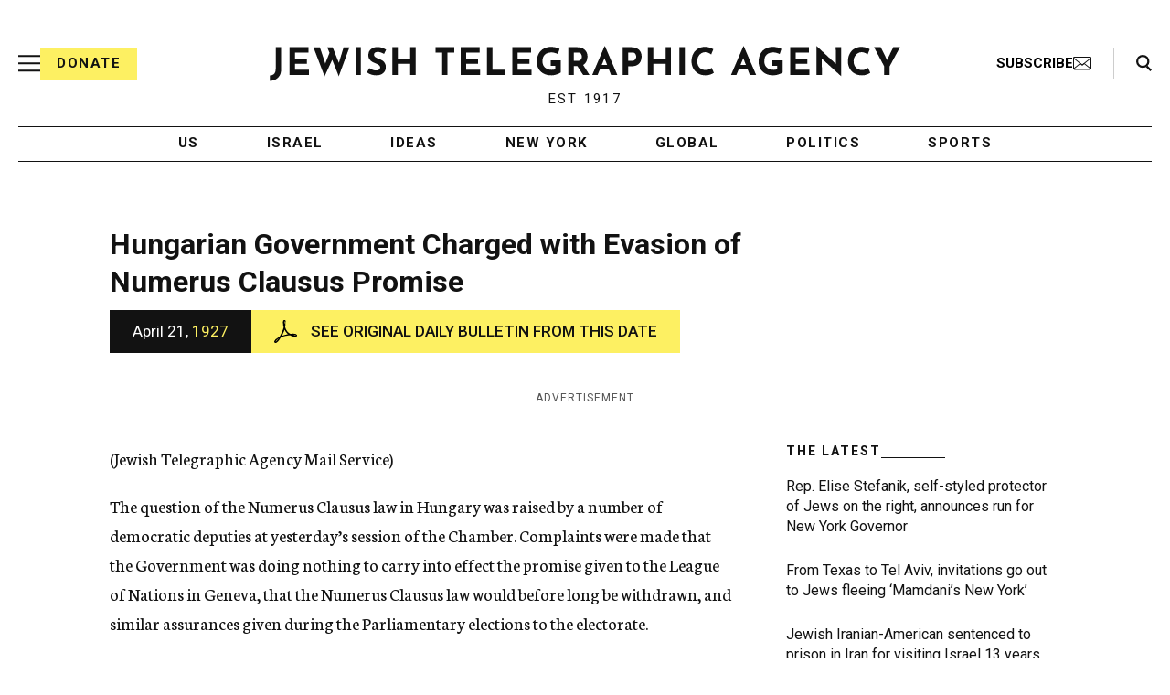

--- FILE ---
content_type: text/html; charset=utf-8
request_url: https://www.google.com/recaptcha/api2/anchor?ar=1&k=6Ld6pAMsAAAAAF2zZeBfcXtFUp1rPN8jbTR9-ads&co=aHR0cHM6Ly93d3cuanRhLm9yZzo0NDM.&hl=en&v=naPR4A6FAh-yZLuCX253WaZq&size=normal&anchor-ms=20000&execute-ms=15000&cb=mwen0drx28u0
body_size: 45785
content:
<!DOCTYPE HTML><html dir="ltr" lang="en"><head><meta http-equiv="Content-Type" content="text/html; charset=UTF-8">
<meta http-equiv="X-UA-Compatible" content="IE=edge">
<title>reCAPTCHA</title>
<style type="text/css">
/* cyrillic-ext */
@font-face {
  font-family: 'Roboto';
  font-style: normal;
  font-weight: 400;
  src: url(//fonts.gstatic.com/s/roboto/v18/KFOmCnqEu92Fr1Mu72xKKTU1Kvnz.woff2) format('woff2');
  unicode-range: U+0460-052F, U+1C80-1C8A, U+20B4, U+2DE0-2DFF, U+A640-A69F, U+FE2E-FE2F;
}
/* cyrillic */
@font-face {
  font-family: 'Roboto';
  font-style: normal;
  font-weight: 400;
  src: url(//fonts.gstatic.com/s/roboto/v18/KFOmCnqEu92Fr1Mu5mxKKTU1Kvnz.woff2) format('woff2');
  unicode-range: U+0301, U+0400-045F, U+0490-0491, U+04B0-04B1, U+2116;
}
/* greek-ext */
@font-face {
  font-family: 'Roboto';
  font-style: normal;
  font-weight: 400;
  src: url(//fonts.gstatic.com/s/roboto/v18/KFOmCnqEu92Fr1Mu7mxKKTU1Kvnz.woff2) format('woff2');
  unicode-range: U+1F00-1FFF;
}
/* greek */
@font-face {
  font-family: 'Roboto';
  font-style: normal;
  font-weight: 400;
  src: url(//fonts.gstatic.com/s/roboto/v18/KFOmCnqEu92Fr1Mu4WxKKTU1Kvnz.woff2) format('woff2');
  unicode-range: U+0370-0377, U+037A-037F, U+0384-038A, U+038C, U+038E-03A1, U+03A3-03FF;
}
/* vietnamese */
@font-face {
  font-family: 'Roboto';
  font-style: normal;
  font-weight: 400;
  src: url(//fonts.gstatic.com/s/roboto/v18/KFOmCnqEu92Fr1Mu7WxKKTU1Kvnz.woff2) format('woff2');
  unicode-range: U+0102-0103, U+0110-0111, U+0128-0129, U+0168-0169, U+01A0-01A1, U+01AF-01B0, U+0300-0301, U+0303-0304, U+0308-0309, U+0323, U+0329, U+1EA0-1EF9, U+20AB;
}
/* latin-ext */
@font-face {
  font-family: 'Roboto';
  font-style: normal;
  font-weight: 400;
  src: url(//fonts.gstatic.com/s/roboto/v18/KFOmCnqEu92Fr1Mu7GxKKTU1Kvnz.woff2) format('woff2');
  unicode-range: U+0100-02BA, U+02BD-02C5, U+02C7-02CC, U+02CE-02D7, U+02DD-02FF, U+0304, U+0308, U+0329, U+1D00-1DBF, U+1E00-1E9F, U+1EF2-1EFF, U+2020, U+20A0-20AB, U+20AD-20C0, U+2113, U+2C60-2C7F, U+A720-A7FF;
}
/* latin */
@font-face {
  font-family: 'Roboto';
  font-style: normal;
  font-weight: 400;
  src: url(//fonts.gstatic.com/s/roboto/v18/KFOmCnqEu92Fr1Mu4mxKKTU1Kg.woff2) format('woff2');
  unicode-range: U+0000-00FF, U+0131, U+0152-0153, U+02BB-02BC, U+02C6, U+02DA, U+02DC, U+0304, U+0308, U+0329, U+2000-206F, U+20AC, U+2122, U+2191, U+2193, U+2212, U+2215, U+FEFF, U+FFFD;
}
/* cyrillic-ext */
@font-face {
  font-family: 'Roboto';
  font-style: normal;
  font-weight: 500;
  src: url(//fonts.gstatic.com/s/roboto/v18/KFOlCnqEu92Fr1MmEU9fCRc4AMP6lbBP.woff2) format('woff2');
  unicode-range: U+0460-052F, U+1C80-1C8A, U+20B4, U+2DE0-2DFF, U+A640-A69F, U+FE2E-FE2F;
}
/* cyrillic */
@font-face {
  font-family: 'Roboto';
  font-style: normal;
  font-weight: 500;
  src: url(//fonts.gstatic.com/s/roboto/v18/KFOlCnqEu92Fr1MmEU9fABc4AMP6lbBP.woff2) format('woff2');
  unicode-range: U+0301, U+0400-045F, U+0490-0491, U+04B0-04B1, U+2116;
}
/* greek-ext */
@font-face {
  font-family: 'Roboto';
  font-style: normal;
  font-weight: 500;
  src: url(//fonts.gstatic.com/s/roboto/v18/KFOlCnqEu92Fr1MmEU9fCBc4AMP6lbBP.woff2) format('woff2');
  unicode-range: U+1F00-1FFF;
}
/* greek */
@font-face {
  font-family: 'Roboto';
  font-style: normal;
  font-weight: 500;
  src: url(//fonts.gstatic.com/s/roboto/v18/KFOlCnqEu92Fr1MmEU9fBxc4AMP6lbBP.woff2) format('woff2');
  unicode-range: U+0370-0377, U+037A-037F, U+0384-038A, U+038C, U+038E-03A1, U+03A3-03FF;
}
/* vietnamese */
@font-face {
  font-family: 'Roboto';
  font-style: normal;
  font-weight: 500;
  src: url(//fonts.gstatic.com/s/roboto/v18/KFOlCnqEu92Fr1MmEU9fCxc4AMP6lbBP.woff2) format('woff2');
  unicode-range: U+0102-0103, U+0110-0111, U+0128-0129, U+0168-0169, U+01A0-01A1, U+01AF-01B0, U+0300-0301, U+0303-0304, U+0308-0309, U+0323, U+0329, U+1EA0-1EF9, U+20AB;
}
/* latin-ext */
@font-face {
  font-family: 'Roboto';
  font-style: normal;
  font-weight: 500;
  src: url(//fonts.gstatic.com/s/roboto/v18/KFOlCnqEu92Fr1MmEU9fChc4AMP6lbBP.woff2) format('woff2');
  unicode-range: U+0100-02BA, U+02BD-02C5, U+02C7-02CC, U+02CE-02D7, U+02DD-02FF, U+0304, U+0308, U+0329, U+1D00-1DBF, U+1E00-1E9F, U+1EF2-1EFF, U+2020, U+20A0-20AB, U+20AD-20C0, U+2113, U+2C60-2C7F, U+A720-A7FF;
}
/* latin */
@font-face {
  font-family: 'Roboto';
  font-style: normal;
  font-weight: 500;
  src: url(//fonts.gstatic.com/s/roboto/v18/KFOlCnqEu92Fr1MmEU9fBBc4AMP6lQ.woff2) format('woff2');
  unicode-range: U+0000-00FF, U+0131, U+0152-0153, U+02BB-02BC, U+02C6, U+02DA, U+02DC, U+0304, U+0308, U+0329, U+2000-206F, U+20AC, U+2122, U+2191, U+2193, U+2212, U+2215, U+FEFF, U+FFFD;
}
/* cyrillic-ext */
@font-face {
  font-family: 'Roboto';
  font-style: normal;
  font-weight: 900;
  src: url(//fonts.gstatic.com/s/roboto/v18/KFOlCnqEu92Fr1MmYUtfCRc4AMP6lbBP.woff2) format('woff2');
  unicode-range: U+0460-052F, U+1C80-1C8A, U+20B4, U+2DE0-2DFF, U+A640-A69F, U+FE2E-FE2F;
}
/* cyrillic */
@font-face {
  font-family: 'Roboto';
  font-style: normal;
  font-weight: 900;
  src: url(//fonts.gstatic.com/s/roboto/v18/KFOlCnqEu92Fr1MmYUtfABc4AMP6lbBP.woff2) format('woff2');
  unicode-range: U+0301, U+0400-045F, U+0490-0491, U+04B0-04B1, U+2116;
}
/* greek-ext */
@font-face {
  font-family: 'Roboto';
  font-style: normal;
  font-weight: 900;
  src: url(//fonts.gstatic.com/s/roboto/v18/KFOlCnqEu92Fr1MmYUtfCBc4AMP6lbBP.woff2) format('woff2');
  unicode-range: U+1F00-1FFF;
}
/* greek */
@font-face {
  font-family: 'Roboto';
  font-style: normal;
  font-weight: 900;
  src: url(//fonts.gstatic.com/s/roboto/v18/KFOlCnqEu92Fr1MmYUtfBxc4AMP6lbBP.woff2) format('woff2');
  unicode-range: U+0370-0377, U+037A-037F, U+0384-038A, U+038C, U+038E-03A1, U+03A3-03FF;
}
/* vietnamese */
@font-face {
  font-family: 'Roboto';
  font-style: normal;
  font-weight: 900;
  src: url(//fonts.gstatic.com/s/roboto/v18/KFOlCnqEu92Fr1MmYUtfCxc4AMP6lbBP.woff2) format('woff2');
  unicode-range: U+0102-0103, U+0110-0111, U+0128-0129, U+0168-0169, U+01A0-01A1, U+01AF-01B0, U+0300-0301, U+0303-0304, U+0308-0309, U+0323, U+0329, U+1EA0-1EF9, U+20AB;
}
/* latin-ext */
@font-face {
  font-family: 'Roboto';
  font-style: normal;
  font-weight: 900;
  src: url(//fonts.gstatic.com/s/roboto/v18/KFOlCnqEu92Fr1MmYUtfChc4AMP6lbBP.woff2) format('woff2');
  unicode-range: U+0100-02BA, U+02BD-02C5, U+02C7-02CC, U+02CE-02D7, U+02DD-02FF, U+0304, U+0308, U+0329, U+1D00-1DBF, U+1E00-1E9F, U+1EF2-1EFF, U+2020, U+20A0-20AB, U+20AD-20C0, U+2113, U+2C60-2C7F, U+A720-A7FF;
}
/* latin */
@font-face {
  font-family: 'Roboto';
  font-style: normal;
  font-weight: 900;
  src: url(//fonts.gstatic.com/s/roboto/v18/KFOlCnqEu92Fr1MmYUtfBBc4AMP6lQ.woff2) format('woff2');
  unicode-range: U+0000-00FF, U+0131, U+0152-0153, U+02BB-02BC, U+02C6, U+02DA, U+02DC, U+0304, U+0308, U+0329, U+2000-206F, U+20AC, U+2122, U+2191, U+2193, U+2212, U+2215, U+FEFF, U+FFFD;
}

</style>
<link rel="stylesheet" type="text/css" href="https://www.gstatic.com/recaptcha/releases/naPR4A6FAh-yZLuCX253WaZq/styles__ltr.css">
<script nonce="U6bm611yF8QTZkit_pF_TA" type="text/javascript">window['__recaptcha_api'] = 'https://www.google.com/recaptcha/api2/';</script>
<script type="text/javascript" src="https://www.gstatic.com/recaptcha/releases/naPR4A6FAh-yZLuCX253WaZq/recaptcha__en.js" nonce="U6bm611yF8QTZkit_pF_TA">
      
    </script></head>
<body><div id="rc-anchor-alert" class="rc-anchor-alert"></div>
<input type="hidden" id="recaptcha-token" value="[base64]">
<script type="text/javascript" nonce="U6bm611yF8QTZkit_pF_TA">
      recaptcha.anchor.Main.init("[\x22ainput\x22,[\x22bgdata\x22,\x22\x22,\[base64]/TChnLEkpOnEoZyxbZCwyMSxSXSwwKSxJKSxmYWxzZSl9Y2F0Y2goaCl7dSgzNzAsZyk/[base64]/[base64]/[base64]/[base64]/[base64]/[base64]/[base64]/[base64]/[base64]/[base64]/[base64]/[base64]/[base64]\x22,\[base64]\x22,\x22UQbCq8K+VHnDp1gmV8KLU8Oow5UEw45JIDF3wrN1w689a8OSD8KpwrV4CsO9w6PCjMK9LTJkw75lw6DDhDN3w7HDscK0HQDDkMKGw44GF8OtHMKZwqfDlcOeMcOyVSxvwpQoLsO3RMKqw5rDkT59wohRMSZJwqnDh8KHIsODwrYYw5TDj8Ojwp/Cix5cL8KgYcOFPhHDg1vCrsOAwoXDo8Klwr7DncO2GH5iwo5nRCVuWsOpdRzChcO1ZMKUUsKLw7XCunLDiQ4IwoZ0w71owrzDuUFCDsOewozDsUtIw4VJAMK6wrvCtMOgw6ZoAMKmNDtEwrvDqcKkXcK/[base64]/Ct8K6wozDksOVwo7CqyvCnsOfBDLCrS89BkdMwovDlcOUL8KWGMKhIFvDsMKCw7MlWMKuHV9rWcKHT8KnQCXCl3DDjsOgwpvDncO9asOKwp7DvMKPw5rDh0I7w4Ydw7Y3PW44QgRZwrXDt27CgHLCtybDvD/DjGfDrCXDi8Oqw4IPDUjCgWJGLMOmwpc7wozDqcK/woUVw7sbH8OoIcKCwottGsKQwonCg8Kpw6Nfw49qw7kDwphRFMOCwqZUHwrCh0c9w6zDkBzCisO8wqEqGFbCmCZOwptewqMfHsOfcMOswqUfw4Zew7luwp5CdEzDtCbCuzHDvFV0w5/[base64]/w6rCjxYmw6TCocOQwq/Do8OCwrDCv8KEIcKMGMKcV28yeMOBO8K+JMK8w7UJwr5jQik7b8KUw7IjbcOmw4TDlcOMw7UlFivCt8OxHsOzwqzDjGfDhDo2wrskwrRhwrQhJ8OWU8Kiw7o2UH/Dp3zCpWrClcOoRSdubSEDw7vDinl6IcKkwp5EwrY7wpHDjk/Dk8OiM8KKYsKbO8OQwoEJwpgJT2UGPHh7woEYw7Y1w6M3VSXDkcKmQsOdw4hSwoPCl8Klw6PCh0hUwqzCvcKHOMKkwoDCo8KvBVHCv0DDuMKEwr/DrsKaa8O/ASjCisKJwp7DkjvCi8OvPTXChMKLfH0ow7E8w5nDiXDDuVHDqsKsw5ovLULDvGrDmcK9bsOVVcO1QcO/[base64]/DvCbDkU3Dhx3CtMKvw50sw7rCv3FLVUnDrMOscsKRwoEeaGfClsKpCgU2wqkfCj03P0Eew7nCmcOIwpFnwqDCq8OoN8O9LsKYeTPDm8K5CcOCGsK5w5RxfX/Cg8O7NsO8DsKTwqppHDliwoXConEcKMOSwrHDlcKzwqJHw53CqBxYLxVhAsO/KsK3w6URwr0gPsK5VnxswqvCuUXDjFnCh8KQw6fCp8KwwoRSw50/BsO3w7TCvMKNYk3CrR5zwq/[base64]/CmcKOZsKDwr/Dk8Ofw7NKw6zCuEUuL3bCk8KVw4bCghLClsKVw4wGFMOdU8OrVMKqwqZvw6XClTbDhXjCvi7DpiPDn0jDvsObwqwuw5/[base64]/CmsKlwoxjw5Vuw5bDmcOQw5rCvSPDmRbCnMOjTTTDg8KDJMKzw7LChlHCksKfw7JRLMKAw4UqUMOBU8KNwqAuAcK2wrDDvcOQUh7CplHDlHwKwocleXdMBjTDuVnCvcOeOA1kw6cpwrl0w57DjsK8w7okCMKqw6VfwoI1wo/CrjnDq3vCmsKmw5vDmnXCuMOowrvCiQ/CpMOBZ8K2FQDCswnCo3LDgsO3AkNrwpvDk8O0w4B/eiZowrbDn1zDtcKGfRfCmsOWw4LCqcKywo3CrMKdwpcHwqPCj2XClg/CsnbDi8KMDhbDksKfDMOYXsOePnNTw7DCuG/DuQcgw6zCgsOcwpt5DsKOCgZKL8Osw7Ahwr/CtcO3EsKlbjxDwo3DjXzDrl4+AinDssOtwrRZw7J5wp3CuybCmcOJb8OowqAOC8OVKcKCw4XDkUQWEcObRWLCpQzDpSstf8Ovw63DgkQseMKFwqpPMcOaQ03Do8KwHsK6E8K4GSXCsMOKOMOhHF8uTULDp8K4DsKzwrhxCEhow7ICW8KHw5zDqsOuPsOdwqhENw/DgEvDnXd0L8KCBcOKw4zCqgvDtsKNDcO0GH/Cm8O3HlkYRCHCnyPCtsOjw7HDjwbDklhJw75fUzh6IHBmS8K1wofCvj/CsTjDnMO0w4IawqAswrQuZcKJb8OJwrRtBGIbanDCp2RERsKJwopjw6/DsMO/VMKlw5jCu8Ofwo/Dj8OGe8KDw7dLFsOfw57Cl8OIwr3CrMOvw4Q7CsOcasOhw6LDsMK7w6trwrnDmMOOZBoUHhoGw5l/[base64]/[base64]/CjsKLJhXDlhlJS8Kew7nCpcKwNsKOHcORDSHDtMKcwrfDmjrDlHRDWsKlwpzDsMOQw7Zxw4cZw6vCi0/DjxZeNcOMw4PCtcKHN1BRKsKswqJ5w7fDuXHCg8KlExoWw6phw6hIUsOdf0YKOsK7YsOYw6HChzNbwr1GwoXDunldwqwnw6PCpcKdc8KLw7/DjCh5wq9tEywqw4fDjMKVw4LChcKxc1XCvWXCtcOFRF40LlHDpcKEPsO2QA4uEAE1OHLDu8OTAVwMAnFLwqbDon7DucKpw4lPw47Dp1l+wpUfwohue3/Dr8OHJ8KrwrvCvsKoecO6TcOMMRB6GQ5jKBx0wrbCpELCikMxElHDpcK/EXjDrsKaXF/[base64]/[base64]/[base64]/[base64]/DuX7Coz7CvsO6wrh3woPClERXJcKWQFTDhjZJPQfDrgjDgcOQwrrCo8OHwo7Cv1XDmnFPfcKiwpTDlMOTesK4wqBfwoDCusKLwotqwpYIw7EMK8Omw6xMdcOEwoodw5V0Y8KQw7prw4rDmH53wrjDlMKDWF7CsRxAOw/Cn8O3RsO+w4nCrsOmwrYRGmjDqcOWw4PCtMO/[base64]/ConTCr8OSw5/Dh8OZfBcrwqvCvEjCncK3XG7DocOUJsK+w57Ch2fDjMOlWMKsZ0fDnilswovCqsOSVMOOwoDDqcO/[base64]/YXjDksKNwrNXwp5qMVprHsOqYg15w7HDvcO/VxAARnl5MsKWSMKqQA/CrDxvfcK/HsOLcEM2w4DDk8KcY8O4w6hZeGrCv2VhQxjDpsOZw47DvDvCkSnDp1rChsORNggydsK9SAdFwpIewpvCkcOaJsKRFsKrJy1+wq7Cu3smH8KQw5bCusKHK8OTw7LCk8OQA1E/OcOEPsOjwrbCsVrDs8KsbDTCncK5QCfClsKYQTRtw4dcwp8gw4XCiVXDm8Kjw6E2ecKUEcOxN8K5esOfesKCaMK1AcKYwqs+wqxjwr8jwoBbU8Kef0TCqMKWQQADbi4EKcOLXMKIHsKWwq5OBE7CunzCqWfDt8K/w7k+fEvDqcK5wojDocOvwrvCn8KOw7F7RcK1BzwwwqnClMO3HyPCinp7Q8KkCVrDvcKNwqpiDcK4wplJwoPDnMKoNUsow7zCscO6PFgHwonDugzDihPDtMONBcK0OwMbwoLDrijDqGXDsTZAwrVLE8ObwrfDgjxAwqpXw5IoQMOGw4QvAxfDpz/[base64]/d8O9w7/CisO5w7TDvMK8w7HCpEVFw6EPL8Kxw5A5wqR6wo7Cni/Dj8OCWiLCpsOVdS3CnMOMf0RuK8KISsKowr/[base64]/WwwpBMO8dcKRwoPCqMK+wpfDvyR3w6Adw4PDvcOOO8KVUsOZI8OACsOMQcKZw4vDjWLCijbDinNdJsKMwpzChsO2wrvDlcKIfMOZwpXDqkMjCzfCmSDDtTxmAcOIw7rDmjLDtVopEMONwo8lwqYscgrCqnMZE8KQwp/[base64]/Cj8KeAcKCwqPCkmEVw7d7VWnDgsKQw70nwrlvBDdaw6PCj2A7wqQjwrvDmSEBBz1kw5USwqvCkFVSw5kLw7bDmHrDsMOyMsO8w6HDvMKOUsO2w4JLYcOxwqMOwogSw7rCkMOjPW0mwpHCtcOEwp0/wrbCoQXDscK8OgzDhBFFwrzCqsKywq9xw6NYOcK6QzdkNDFkD8K+N8KQwphIUgzCmcOUTHHCoMO0wrXDtMK/[base64]/[base64]/CsljCtsOtwoLDpMOHwoMXO8KGwod1w5wAwoteZcOwfcKvw5LCgsKYwqjDoGbCusKnw7/DicKmwrxXYDVKwq7Cr2rClsOdeHclbMONEVR5w5rDncKrw6jDim0Hwpgow5QzwoHDtsKqLnYDw6TDhcOKdcOVw6B6BgvDvsKwMj5Aw45sQsOsw6DCnifDlW7Cp8OtN3bDhMOVw4HDgcO6bkzCkcOFw58bbmPChMK/[base64]/[base64]/[base64]/[base64]/DjirDjMOkwq8hwqlSYwdDwp7CnDh0QnF1PcOJwoLDoTvDkcOCLMObFlxddnDCoGDCn8OqwrrCpW/CksO1MsKKw7w0w4/DqsOQw5RwBcO3GcOlw6vCsjBjDR3DsRbCrmvDhMOLeMOuDyIkw5puJ1HCssKxOsKfw7B0wqQNw7ASwrfDm8KRwqPDiFgWEV/ClsOuw4jDh8O5wqHDjABiwpcTw7HDoGTCp8OlRsOiwoTDjcK2A8O2U09uEsORwprCjVDCk8OdG8K/w7Fnw5QdwoLCt8Kywr/DjljDgcKnGsKAw6jDuMKkUsOCw604w5hMw6dJFsKowpkwwrI/dwjCoUDDnMOgZcKOwofDlBfDoThXfSnDksOewqnCvMOYw53CucKNwrbDkgLDm0AdwooTw5LDv8Kzw6TDmcOQwqjDlAbDlMOPdGM4PjoDw57DujTDvsKpc8O5JsOjw7fCuMOSPsK4w6zCoFDDhsO+b8OPPhDDpVgQwr93woR+R8OPwqvCuhcGwrJRDxN/wr7CkHDDu8OIVMOLw4zDnT4Mfg/DgWhpMxXDgHMhwqERV8KewoVRQMKmwo4twp02NMKqIcKUwqbDocOSwotQE0vDtALCplF8BkVgw55NwoHCg8OGwqcqL8KLwpDDrSHCgR/DsHfCpcKtwrlcw57DpMO7T8OONMKywporw70ObRHCs8Ogw6TDkMOWJULDl8O8wpTCsDcVw4wUw7s6woMPDHNQw4bDusKJcwhkw4VZVzpZKsKhQ8OZwow2WkPDrcKzelfCsUQycMOOKlbDisOoAMK/CyYgRhbDucKZalJ7w57DpCLCr8OhBCXDrcKaA292w69Qwp9dw5oMw5t1bsOAK0/[base64]/w4VHwpHCi8OnwptHLSjDjcKww4QpQsO1wpsbwoF7w4bCpWfChDxqwozDlsK0wrRhw6kGc8KeX8Kbw77CuxXDnEfDl23Cn8KAY8OuTcKtOsKpLsOuw7h5w7LDtsKBw4bCrcKHw5/[base64]/[base64]/DocOZWsKewpczwqHCs8OCw5wEwqXDtMOpb8Kbw5NPaMK/eCZlwqDCq8KBwoN0MF7Dp0LCog0pfi1sw4PChMOEwqPCvcKoEcKlw5XDkEAUHcKOwpA1wqnCrsK1ChHCjcONw5LCoiUIw4/Cp0lUwqMBJMKBw4wyA8OdbMKzK8O6DsOhw63DrTnCnMOHU2QQE1LDnsOPUMKTMkcgXzwww5dOwoZlb8KHw6s4aAlTCcORBcOww4vDphPCvMO4wpfCk1TDkBnDpcK5AsOdwp5vfsKbG8KaVgrDrMOSwprCuEYAwq/Ck8K0cSfDkcKAwqTCp1jDtcKGbUUyw613e8OywqELwojDmTzDnm4YJsK5w5koZsK9PBXCrigQw4zCp8OlfsKWwrHCqgnCocO5SxzCpwvDicKpH8OsVMOEwq/DgcKlfMOswo/CosOywpzCukLCssOzBW8IfGXCpEpaw75hwrwpw5bCvX4PNMKmecKoU8OOwokmY8Odwr3DosKDeB3Dv8Kbw6kED8KSfGB7wqJeUcOCZB4yVHkXwrw6XSIZFsO3bMK2UcO/wrvCoMOuw4Zkwp1rW8OAw7BBVBIMwrvDkFwwIMOaJG83wrrDgsKow6xTw5bCm8KfSsO6w7DDlhHCicOgd8KTw7bDjGLDqw7CgMOewoM2wqbDsVDDuMO/a8OoO0bDhMOCAMK6CcO/w58Pw4cyw4sEfELCq0rCigTCv8OeNhhMJiXCimsSw6YGSlnCksK3a19BGcK+wrNlw4/CiRzDsMOcw4Aow63CkcOgw4l7UMOAw5Zrw4/DucO1UnHCkjfCjcOpwrJgCxrChsOmCyvDmsOFVsOdYzoUbcKgwpDCrsKANlDDnsOuwpYwdHzDosO0H3XCssKlcCPDv8KawpZOwp/DiEfDiCVHwrEcGsOowowcw5lMF8OSOWM0an0aUcODSGcUR8Ogw58FTT7DgErCjwUYSmwdw67DqcO4QcKewrtKRMKhwrQGRBLDkWbCp29ewppGw5PCjkLCosKZw6LDuAHCimzCnykeBMOHI8K9wpUKa2/[base64]/[base64]/Dl8K5aMKtFD9AZV3DhCnDucKdPUNwU21NKUDDti5NTA4UwobCh8KTfsK1BBdLw63Dh33DkQ3CpsOkw7PCrBEtS8Okwp4hbcK5YibCh1bCrcKhwqZcwrHDtHHCgcKIQlErw73DhMO6Q8KeBcO8wr7CjFHCq0x6VgbCicOxwrrDmsKwOC/[base64]/ChsOpw7ROdWvCoXnDtEx5UnPDkcO7JsKRSlYtw6fDk0khUhfCuMK8wpdGYcOucBV/[base64]/wrQlXzhETSXDpxQBeHrCrW0jw6sIPVdNJMKIwp7DosOcwrfCpG3CtVnCg2FdHMOrZ8K8wqFcOyXCpg1awoJWwpzCtiVMwrbCizPDmWARGT3DriPDiRxTw7AUScKAGMKNJXrDgsOIwqbCncKDwq/DrsOpCcKTQsOxwp99wr3Dq8OFwooBwo7CscKcEGLDtjVqw5bDuTbCnVXCjcKCwrs4woDCrErCt1hkcMOgw7zCgsOIMV3Cm8O3wp44w67CpAXCgMOyUsO7woXDpsKCwqZyOcKRfcKLw4nCuxzDtcOlw77CvxPDhGk9JMK6asK/WcKZw7QjwrTDsgUYOsOLwp7CjnkiH8OOwrHDm8KEJMKdw5rDqcOMw4Apd3RKwqcoDsKww4LDoyU2wpPDtmfCqADDmsKpw4A3S8KxwoVQCgtBw5/DjFBgT0kNRsKuZcOzKRHCrknCqFcYBwEow5PCi34kJsKOD8K2NBLDjmNSF8KTw7EEbMO/wp1aacKtw67Cq28MenNTBQMlMcKMw4LDjMKTasKQw7tuw6/CrCDCmQJfw7/CrXnDlMK+wokcwonDtk3Cs3RNwowSw4jDlgQDwpQ/w73CvVnCnRZWa0oGVGJVwr/Ci8OtAsKAUBw3R8OXwoHCtMOIw43ClsO3wogwPwnDqTobw7w7QMOnwr3DnlTDpcKXw7wUw5PCocKcYjvCq8KJwrLDvG82T3DCjsOSw6FiGlMfT8OOw4TCuMO1OkcqwonCkcOvw4PCnMKLwpxsHsOTPsKtw780wq/Cu0dfZzdnPsOZW2PCn8OzenJQw7LCicKLw7JPPTnCggXChcOdCsOZaxvCszRCwpYQGyLDl8OUY8OOP0JHO8OBHnd7wpQew6HChMOzbRrChk5nw67CscOvwrVBw6rDgMKHwpnDohnDjg5JwozCg8OpwoI/IVh5w6NMw7cgw6fCoGoGKmXCu2HDnzZUDjodEsOsS0cHwql6UTwlZn/DkEEWwqrDgcKAw6AcGA/DlVIlwqA6w6PCsDljVcK1QwxVwq9QMsOzw5Y2w43Cs1orw7TDiMOHOjzDhwTDv0Bjwo46BsOaw4oBwoDCsMOww43ClgxGZMK7SMOxNi3Dgg3DpcKpwp9rWcOmwrcyRcOtwodHwqdpOcK7L17Du1XCmsKjOBc3w5hqMy/Chj1kw5/Dj8OIHcONSsO+AsOZw7/Cm8OIwrdjw7dJWwzDvkRVZkVuwqRTbMKhwoFXwozDjgBFIMOoOyttdcOzwqnDjApkwpJBL3jDowjCnxbDqk7DgsKVUMKdwqQhDxBHw55mw5BDwp95ZmbCpsKbYjTDlgZqIcK9w4LCgxt1SG/DmQDCn8Kuwoc8wpYgHzY5U8Kcwp1Hw5lsw4IhLBhGa8OJwp8SwrPDisOQcsOPYQQkb8K0Zk5oYgrCksOKfcOFQsOmX8KEwrvCpsONw6sFw7gew73CizRKcVlMwpvDk8KvwrIQw7M2D1cow4zDhUDDssOweRHCq8Odw5XCkHTCn3/Dn8KWCMOMUcO3WcK0w6FKwo8KSk3Ci8KBZ8OzCHR8bsKqGcKBwr/CisOsw5tZRGLCgcOjwrRza8Klw6XDq3fDvFc/[base64]/CssOjVG5Sw7IWfRrDv8OmwpUAw4U+IsKcw5ldwoHCvMOVw4QKb2d2Ux/[base64]/[base64]/wonCnTkGwpDDvU7CusKmwrMUw4DCgGHClTpLdVIkOjTCjcKxwpR2wqnDhC/DiMOMwoY/w4LDlcKUZ8KvJMOjCxjCsy1mw4vCosOgwqfDqcOdMMOTKAszwqcgG2nDr8OLwr17w57DqCrDuk/CpcOUZ8O/w7kKw5J+dGXChGXDnyNncBrCslHDnsK+GTrDj3Jmw5PCgcOjw6LCkndFw4dIKGXCnyhFw7rCkcOMHsOQTDkvKV/CvzvCmcOMwonDq8O3wrnDlMOMwpdRw4vCocOwd0MnwppQw6LCm1jDp8K/wpRsRsKww48XC8Ksw4ZJw60IKFzDo8KRXsOTXMOYwqXDl8ONwrlsUmYjw7DDimdGUFTCocOyNkpnwpnDncKQwp0eV8OJYmZbO8K0HMO2wrfCqMOsXcKWwqXDucK0VsKOO8KxHy5Ew7EHYz8sTMOsPkBpfF/Cs8O9w6JTVS5IZMK1w4LCi3RdKE8FAcKWwoTDnsK3woPDhcOzLcOWw6XDmcKNa3bCnsOEw6PCm8Kyw5NhfcOCwqnCi2/[base64]/ecKGGsO2w7/Du8K+GiBsSsKOX8O9w6YJw6rCuMO9J8K7f8KZG0jDi8K1wqhMMsKnOiB/[base64]/VwFfU8OheXM2wrYKH0hawo08woRRZjY1CgJbwpvDuT3DgnPDh8OYwrI7wpnCkiXDncOFbV/Dp1x/wpbCridHUjLCgS5ow6PDpHMKwpPCncOXw4fDvg/[base64]/w7cFw7XCpsK/wpbDgizCtMO5OTvDq13CvV7DiifCj8OmOMK7GMOSw6bCn8KyRkTCgMOIw78hbk/[base64]/Cm2fCkTwLYy7DqjZ4FcKWw44VAGzCicOQLcOMwpzCoMKAwpPCmsOewrwxwoJawovClSIpBW8/I8K2wpMWwogcwpc9w7PCgcOyIMKsHcOiaAByYHoxwrZ6F8K+L8OrUsOdwoQWw50yw7XClxxOD8Olw7rDn8O8wpMFwrXDpA7DicOYdcOgKXQNX3jCncOtw53DgsKkwoTCnTnDgHUIwpcFQsK9wrXDoGnClcKRdcK0fT/DiMO5JkRkw6HDrcKhW33CmzoWwpbDvE4JLGwmOUdhwrt7XztFw7HCvDxOaT/DjlXCq8OdwqNPw6/DqMODGMObwpc8wqDCtDNAw5HDgFnCuSl4w5o5w68SecO9TMKJQsK9wrg7w7DCjHcnwr/DhyIQw7ghw7Mee8Oyw7JcDsKBD8KywpcYJMOFBGrCulnCqcKAw4hhIcKnwqTDgjrDmsKifcOiGsKwwqd0HRsOwolwwpbDsMOtwrUGwrd/GDNfPSzCksOyasKhw7jDqsK+w79Zw7gBJMKuRHLCnsK/[base64]/DgsKIwrjCjSQyR3UQwpF0w7fCuQdhFlDCrmDDnsO9w6PDlizCsMOkDnzCsMK/[base64]/[base64]/DicOQwp7CvsO9AsK0PsKuXsKCwpHDpcOcFsKUw7nCqcO7wrgEYDXDhHbCo0FCw7hPM8OXwrxUF8Oqw48LdcKXFMOIwrMAw6pKcSXCtMK+aRrDtzDCvzHCrcKcKcOYwqw6wqXDg1ZoLQ03w61Bwq0tQMKRIxbDhwU/WX3DqsKfwrxMZsKjZsKdwpYtZMOaw5U1JkIaw4HDp8KsHwDDvcKbwqjCmMKFTiVTw4tFODVJKT7DlD5rSX1awprDgFQmKGBTesKFwqLDv8OZwrnDpnlNKyPCjsOOEsKWBsOkw5bCojgNw5ozckHDoWMwwpHCoAYHw7zDsQfCqsO/fMOCw5sfw753woQQwqJYwpxbw5bCtDQ5LsOecMOgKifCtEjCtAANVxYSwqB7w606w5Zqw4xmw4vCtcKxC8KmwrzCkRRPw4AWwpHCgQc6wq0cw77CnsO3HhDChC1JNMOnw4o6w7UWw43Ds1/CpMKtwqYPHEEkwoNyw4lrwoUzLmMWwrXDh8KEG8OGw4HCnUU9woc+dj5iw6LCgsK8w4sRw6fDiw5UwpHClwAjV8KQQ8O8w4fCvldGwoTDjT0+On/CmWJRw7QiwrPCtgJjwrJvLw7CjMKlwrvCu3XCkMOawrcfRsK2ZcK3QT8OwqTDhQXChsKfUhJISXUTWifDhyguWRYPw4E8cT4Te8KWwpECwpfCgMO+w7fDpsOyIxsbwojCoMOfMwAXw4jDgRg5X8KOQlhLWCjDncKSw6jDjcO5YcOoIWUEwodCfBfCm8OxdF/Ct8OwFsKILHbCusOwcAodOMKmUFbCnMOiXMK9wp7CgDxawpzCpX4FCMK6J8O/GnEVwp7DrSllw70ONgYSMSUKPMKwMUx+w5dOw4TDtAl1NQbCnWHDkMKnWQcqw4Y1w7dkMcK0cmt8w7vCiMKDwqRrwojDn3/DrsKwEE8/fQw/w6wkUsKdw6zDiz0Vw77CuTwrezvDvcOGw6LCusO9wqgzwqHChAtvwpzDpsOgD8KlwqY9woHDn2nDicOlIWFBIsKJwqcgSHA/w6sCJmkZLsOnC8ONw6fDh8ONKA44IRkEJcKcw6kdwrUgFm/CnxQmw6TCqkwaw4BEw7fCokVHJkXCvcKDw6BuDcKrwrrCiFDCl8ObwrnDiMKgXsOSwrTDsUoqwp4ZRcKRw6jCmMO+DFpfw4HDpErDhMORITnDgsK6wp/[base64]/DjnIzTcOSwpQ3woMvw706EFI7B1c1NMK+w4HDpMKmDMOxwpTCumxRw7jCkEYOwrpRw4Ipw6cLesOYHsO1wpgFa8OCwo0eQzpWwoF2FUB7w5MhOMKkwpXDpBPDtcKmwrrCvHbCnHPCjcO4WcOlfsKkwqoxwqItO8KRwpVNZ8Kbwrdsw6nCtiLCuU5taV/Dhig6CMKtwpfDuMOBR2bCgl9EwpI2w4wZwo/ClDMqXmzDocOjwroewqLDkcKTw4V9bw1kw4rDm8OBwozDvcK4wqAJAsKjw5bDt8KLa8OFLcOmLTROL8Oiw4LClxsiwrDDvBwRw7VDw6rDj2FVYcKlO8KNZ8OrSsOMw70rLsOHQAnDicOsLsO5wo5aaV/Dj8Ohw77CuT3CskVVJSguGU5zwrPDuUTCqiXDrMKicnHCsTfCqG/CljTDkMK6wpk9wpwDbh9bwovCvgxtw5/DgcO8w5/[base64]/[base64]/CrgjDv8OUU8OewpnCj2DCpsK4IsONAsKLYilWwr05ZsKDU8OiIcK5wqnDvnDDnMOCwpUSHcKzIHjDph8KwqUfFcOWERYYWsONwqgASlLCiTXDjmHCqVLDljUEw7IBw6fDgATCqD8LwqFRw6PCnD3DhMOTR3TCk1XCncO5wrvCoMKRCDrDjcKpw78QwpfDpMK/[base64]/DlcOHMQ3ClzrDjcORaMOdWmtNVMKQThfCpsO5ZcO+woUvYMO/N3/Ctn08VMKdwrfCr1zDlcK6LSUEGDfDnTtSw7cfLcKqw67Dtzdpw4BEwrrDkF/Cr1bCpB/Ds8KFwoFjPsKlHMK7w7NxwpvDkgLDi8KJw73Dl8ONEsOfdsKUPywVw6bCrn/CogLDkBhYw79Fw4HCr8O5wqxHHcKwAsOww4HDmMOzJ8KkwrvCmVPDtVzCoR3CvE91w78Dd8KUw6h2QUh2wrDDq1k8ZD7DmiXCicOudWFQw5LCqnrDinwow6xEwojCiMOFw6RmecKgEsK0dsOgw4x1wofCjhsTBMKsO8Kiw5XCgcKjwo/DocKAScKvw4zDncO7w43CpsK+w5AfwpUiFCYzYsKww5PDnMOoQk5CN2EWw54rCTvCrsKFO8OZw4XCo8ORw4zDlMObN8KVKR/DvcKFOMOIXi3Dt8OOwqV5wozDvsO2w6jDgTXCmHLDn8KOTB7Dk3rDr318wpPCksOdw7gQwpbCuMKQMcKRwrLCiMKYwp1fWMKIw53DvjTDmRfDsQbDlD/DuMOzS8K/woXDh8Odwo3DisObw5/[base64]/[base64]/DucKTw6ZABMOiCsKDeWnCiyzCm0ASJCTCtcO5wqEAbGpew6TDt3tybnvCggoVH8KNdG8Cw5PDmCfClXEHw5wrwqpUPGjDnsKSBVBUBjpHw4/DpBNtwqLDncK5R3nChMKMw6vDo07DrnzCucKmwpHCt8K3w4k7QsOiwrTCoGTCuwjCgyLCiiZ6w4pOwrfDoErDiTodXsKYfcK8w7xRw6ZqTDXCrkk9wplaUMO5KhVjwroXwpFNw5Jnw7rDusKpw47Dk8Kqw7l/w498wpfDhcOyC2HCr8OnFMK0woYJY8OfTQltwqN4w5rCucO6MgA9w7MzwoTCkBZRw6VXAnJCLMKVNQLCpcOnwrzDhErCmE9+WzweJ8KzE8O+w7/DvXtQLgTDq8K5McOFA1tNA15Rw5zCklJTNHcHw4vDjMOBw5p2wq3DvmU+XgkSw6vDqCgWwrnDh8OOw5wewrEKLFjCgsORb8OEw4cxPMKww6VqamvDisOKZ8OHA8K0IEjCv3HDnSbDv2fCqsO4H8K/L8OvOFzDuzbDtQnDjsOiwrXChcK1w4UzXMOIw6FBBSHDr1jCmWbCrG/DqxYvVlrDisOvw77DoMKUwr/CpGJvU1fCrkA5e8Kuw6LCs8KHw53CuQnDvT0tcRMtB3J/XHnDjGzCm8Kcw4zChMKVVcOkwpTDicKGJzjDiXzDq03DkMOVFMOawovDo8KMw4/Do8K/MwZNwr1lwqvDtH9CwpTCt8O9w5w+w51qwpzCgcKNZnjDrlHDu8KEwoIpw7UdZMKBw57DjHnDssOGw6bDpsO7ZEXDqcO/w5bDtwTCpMKyQWzCqFAPw57CpMOWwoIqHcO1w57CkmZHw6p4w7zChcKacMOvDgvCosOfVWvDtUg1wofCkD8RwqxGw74eb0jDi2YQw7BRwqkswqp8woAkwqhkF2/Clk/CmMKaw5jCgMKrw7kow4ViwrNIwqPCm8OJNTISw4gNwoMOw7bCixnDs8OYJ8KGLVrChnJyasOjc3hhecKvwqnDqwHCjyoMw4RrwqvDlcKTwp0uZcK8w7N6w6pVKBxXw6hpLF4Cw7fDrlLChcOEFMKFR8O8BXUKXApYw5XCk8Ovw6Y4XMOhwrcfw7I/w4TCj8OcOzhpE37CkMOkw7XCjl7DiMOvV8KVLsO9W1jCiMKUYcOFMMKCWiLDpRg5aXLChcOoE8Kpw4zDssKjLMOjw6oVw5w3wqrDvi9Pe1HDq0rDqR5TFsKnR8OSesKNOcK4CcO9wq0iwpfCiArCtsOtHcOQwp7Cry7DksOww4lTIVADwppuwqrCpF7CnjfCg2U/[base64]/CgcKcw4h8DQTCqsKmwrbDksKqwpknacKMw4BtZ8KKacOUUMO/wr3DrcOrPSnClSEWSQlHwpkvNcOCWT9sNMODwpDCr8OXwr19M8Ojw5rDhAt5wpXDosKnw77DjMKBwoxZw6XCv0XDqyzCm8KVwpHCvsOkw4rCiMOZwpfDi8KiRHwUQsKzw5JKwoMjUU/Cpm3CusOLw4zDhsOhCsKwwqXDnMOhVEQTTSwAD8K0a8OcwoXDoWrCm0IowoPChcOEwoHDr3/DqnzDoRTCsyTClGgQw6dcwqULw7N/wrzChC00w6oNw6bCs8O8HMKew7kAbcKJw4TCg2fCiUJXTk55c8OGaW/DmcK/wohVQTPCr8K0ccO1LjF4wohRY3B5HTQtwrdda2g+w4UCw7Z2ZMOHw6pHfsO6wrHCuRdVasKiwq7ClMOyVMKtTcO4cEzDl8Kcwq8Kw6Z5wr1Xb8OBw71Gw5PChsKyFcKDMWjCsMKewrPDmsKRccOXWsOTw7QZw4EDRBdqwqHDm8OZw4PCqD/DusOJw4RUw7/CrkbCphBNMcOowpDCjh1WLGzCvmE5AMKXI8KlA8K6EFrDpk9twq/CoMKgIknCukg8cMO1IsKowqEeVyPDsBJCwo7CjStRwozDqgsUF8OhF8OHAlLDqsOvwrrDsH/DgW8DWMOQwoLDs8KuLwzCj8ONOcOPw5QRY1TDvSgqw5LDgi4ow6pHw7ZAw6XCq8Okw7rCrzNjwpbDj3VUKMKNGlAiS8OkWnttwpw2w5QUF2vDvlPCg8OLw7Vlw6/Cj8OKwpV2wrItwrZ0wqjDqsOzYMOkAzJEH33CjsKEwqs3woPDsMKdw60eUAMPc2o8woJvWMOfw6wIXsKaTAtxwp3CkMOAw7zDumhrw7hQwr7Cg1TDmgVJEsO6w6bDisKKwpNLEAjCqTDDvMKkw4d1wp4nwrZcwr8Ew4g2XiHDpgAAcmRXHsK/H0jDjsKyenvCoWZIIE5Ew6g+wqbChHEJwrgCPxfClSd+w6PDhBBmw43DsXDDjzYoGsOzw4bDkkY3w77Dnm5bw4tjA8KcbcKGYsKYIsKufMKSdWVUwqB4wqLDky8fOgZPwpLCksK/Fx99wrvCuGEpw6xqw6vCgCvDoH7CjAjDmcOxc8Kmw7o7wrUTw7ZFAMO0wqzDpn4Cb8O/RmTDkFHDgsOXWSTDgSdsWkZeY8KIIRUCwoYHwrDDsFdCw6TDu8K7w7fCijY2JcKlwpDDt8KNwrRZw7sWBnosQxbCsC/DlQTDiUXCksK/McKiwpvDsw/CtFRaw5IpLcKSLnTCnsKSw6fDl8KlccKeCxZ3w6pmw50uwr5ywoMwEsKiASZkLR5zO8OIMwbDkcOMw5RHw6PDkRFnw4UjwpsmwrVre39pK0cID8OvRQ3CpXHCv8OBQlFiwqzDisOww4gVwqnCjGgmEhAVw6PDjMK/[base64]/[base64]/w77DknfDo8K5wp41wq/[base64]/[base64]/DhxYrw6Ayw6ZrZBvDhcKtWsO2w60meMOISEzCq8Okwp3Cjg17w4d2WMKkwrdHbcKDdmpFw6t4wrrCjsOFwrtYwpksw6lUZmnDp8KMw4nCrcO/wrt8P8OOw5XCj0IBwqXCpcOgwrDDsgtJNcKpw4kVVRkKV8KDw4XDg8OVwpdzUzBUw5ECwo/[base64]/CuUDDoiZMw5HDsV1KX8OeOjrDmFxdw6p6KcOhA8O1asKXA2pfwrYQwqlhwrc/w6V3w4PDoyskaVgaOsOhw5pgNsOiwrTDr8OjNcKhw7zDoGJiL8OpKsKVAHzCgQhRwqZ6wqXCnkpfVh9mw4DCl1I5w7RTMMOHAcOKHCEBZWo\\u003d\x22],null,[\x22conf\x22,null,\x226Ld6pAMsAAAAAF2zZeBfcXtFUp1rPN8jbTR9-ads\x22,0,null,null,null,1,[21,125,63,73,95,87,41,43,42,83,102,105,109,121],[7241176,668],0,null,null,null,null,0,null,0,1,700,1,null,0,\[base64]/tzcYADoGZWF6dTZkEg4Iiv2INxgAOgVNZklJNBoZCAMSFR0U8JfjNw7/vqUGGcSdCRmc4owCGQ\\u003d\\u003d\x22,0,0,null,null,1,null,0,0],\x22https://www.jta.org:443\x22,null,[1,1,1],null,null,null,0,3600,[\x22https://www.google.com/intl/en/policies/privacy/\x22,\x22https://www.google.com/intl/en/policies/terms/\x22],\x22SBrPgUooV/ZUojgtCksauD0Et+XfxOCMEZR49Phki9A\\u003d\x22,0,0,null,1,1762673385061,0,0,[7,249],null,[57,5],\x22RC-C_tcwfPhr-DpMw\x22,null,null,null,null,null,\x220dAFcWeA4kvEY6zWYB2aSIo6fmioIrWr6iLiWSMvBbHAXr9B5q6MODhApZFius9vX0bX44GdW7lfHK9HESiZ-DS42loGN6075b1g\x22,1762756185008]");
    </script></body></html>

--- FILE ---
content_type: text/html; charset=utf-8
request_url: https://www.google.com/recaptcha/api2/anchor?ar=1&k=6Ld6pAMsAAAAAF2zZeBfcXtFUp1rPN8jbTR9-ads&co=aHR0cHM6Ly93d3cuanRhLm9yZzo0NDM.&hl=en&v=naPR4A6FAh-yZLuCX253WaZq&size=normal&anchor-ms=20000&execute-ms=15000&cb=yzc0nvff4mrq
body_size: 45747
content:
<!DOCTYPE HTML><html dir="ltr" lang="en"><head><meta http-equiv="Content-Type" content="text/html; charset=UTF-8">
<meta http-equiv="X-UA-Compatible" content="IE=edge">
<title>reCAPTCHA</title>
<style type="text/css">
/* cyrillic-ext */
@font-face {
  font-family: 'Roboto';
  font-style: normal;
  font-weight: 400;
  src: url(//fonts.gstatic.com/s/roboto/v18/KFOmCnqEu92Fr1Mu72xKKTU1Kvnz.woff2) format('woff2');
  unicode-range: U+0460-052F, U+1C80-1C8A, U+20B4, U+2DE0-2DFF, U+A640-A69F, U+FE2E-FE2F;
}
/* cyrillic */
@font-face {
  font-family: 'Roboto';
  font-style: normal;
  font-weight: 400;
  src: url(//fonts.gstatic.com/s/roboto/v18/KFOmCnqEu92Fr1Mu5mxKKTU1Kvnz.woff2) format('woff2');
  unicode-range: U+0301, U+0400-045F, U+0490-0491, U+04B0-04B1, U+2116;
}
/* greek-ext */
@font-face {
  font-family: 'Roboto';
  font-style: normal;
  font-weight: 400;
  src: url(//fonts.gstatic.com/s/roboto/v18/KFOmCnqEu92Fr1Mu7mxKKTU1Kvnz.woff2) format('woff2');
  unicode-range: U+1F00-1FFF;
}
/* greek */
@font-face {
  font-family: 'Roboto';
  font-style: normal;
  font-weight: 400;
  src: url(//fonts.gstatic.com/s/roboto/v18/KFOmCnqEu92Fr1Mu4WxKKTU1Kvnz.woff2) format('woff2');
  unicode-range: U+0370-0377, U+037A-037F, U+0384-038A, U+038C, U+038E-03A1, U+03A3-03FF;
}
/* vietnamese */
@font-face {
  font-family: 'Roboto';
  font-style: normal;
  font-weight: 400;
  src: url(//fonts.gstatic.com/s/roboto/v18/KFOmCnqEu92Fr1Mu7WxKKTU1Kvnz.woff2) format('woff2');
  unicode-range: U+0102-0103, U+0110-0111, U+0128-0129, U+0168-0169, U+01A0-01A1, U+01AF-01B0, U+0300-0301, U+0303-0304, U+0308-0309, U+0323, U+0329, U+1EA0-1EF9, U+20AB;
}
/* latin-ext */
@font-face {
  font-family: 'Roboto';
  font-style: normal;
  font-weight: 400;
  src: url(//fonts.gstatic.com/s/roboto/v18/KFOmCnqEu92Fr1Mu7GxKKTU1Kvnz.woff2) format('woff2');
  unicode-range: U+0100-02BA, U+02BD-02C5, U+02C7-02CC, U+02CE-02D7, U+02DD-02FF, U+0304, U+0308, U+0329, U+1D00-1DBF, U+1E00-1E9F, U+1EF2-1EFF, U+2020, U+20A0-20AB, U+20AD-20C0, U+2113, U+2C60-2C7F, U+A720-A7FF;
}
/* latin */
@font-face {
  font-family: 'Roboto';
  font-style: normal;
  font-weight: 400;
  src: url(//fonts.gstatic.com/s/roboto/v18/KFOmCnqEu92Fr1Mu4mxKKTU1Kg.woff2) format('woff2');
  unicode-range: U+0000-00FF, U+0131, U+0152-0153, U+02BB-02BC, U+02C6, U+02DA, U+02DC, U+0304, U+0308, U+0329, U+2000-206F, U+20AC, U+2122, U+2191, U+2193, U+2212, U+2215, U+FEFF, U+FFFD;
}
/* cyrillic-ext */
@font-face {
  font-family: 'Roboto';
  font-style: normal;
  font-weight: 500;
  src: url(//fonts.gstatic.com/s/roboto/v18/KFOlCnqEu92Fr1MmEU9fCRc4AMP6lbBP.woff2) format('woff2');
  unicode-range: U+0460-052F, U+1C80-1C8A, U+20B4, U+2DE0-2DFF, U+A640-A69F, U+FE2E-FE2F;
}
/* cyrillic */
@font-face {
  font-family: 'Roboto';
  font-style: normal;
  font-weight: 500;
  src: url(//fonts.gstatic.com/s/roboto/v18/KFOlCnqEu92Fr1MmEU9fABc4AMP6lbBP.woff2) format('woff2');
  unicode-range: U+0301, U+0400-045F, U+0490-0491, U+04B0-04B1, U+2116;
}
/* greek-ext */
@font-face {
  font-family: 'Roboto';
  font-style: normal;
  font-weight: 500;
  src: url(//fonts.gstatic.com/s/roboto/v18/KFOlCnqEu92Fr1MmEU9fCBc4AMP6lbBP.woff2) format('woff2');
  unicode-range: U+1F00-1FFF;
}
/* greek */
@font-face {
  font-family: 'Roboto';
  font-style: normal;
  font-weight: 500;
  src: url(//fonts.gstatic.com/s/roboto/v18/KFOlCnqEu92Fr1MmEU9fBxc4AMP6lbBP.woff2) format('woff2');
  unicode-range: U+0370-0377, U+037A-037F, U+0384-038A, U+038C, U+038E-03A1, U+03A3-03FF;
}
/* vietnamese */
@font-face {
  font-family: 'Roboto';
  font-style: normal;
  font-weight: 500;
  src: url(//fonts.gstatic.com/s/roboto/v18/KFOlCnqEu92Fr1MmEU9fCxc4AMP6lbBP.woff2) format('woff2');
  unicode-range: U+0102-0103, U+0110-0111, U+0128-0129, U+0168-0169, U+01A0-01A1, U+01AF-01B0, U+0300-0301, U+0303-0304, U+0308-0309, U+0323, U+0329, U+1EA0-1EF9, U+20AB;
}
/* latin-ext */
@font-face {
  font-family: 'Roboto';
  font-style: normal;
  font-weight: 500;
  src: url(//fonts.gstatic.com/s/roboto/v18/KFOlCnqEu92Fr1MmEU9fChc4AMP6lbBP.woff2) format('woff2');
  unicode-range: U+0100-02BA, U+02BD-02C5, U+02C7-02CC, U+02CE-02D7, U+02DD-02FF, U+0304, U+0308, U+0329, U+1D00-1DBF, U+1E00-1E9F, U+1EF2-1EFF, U+2020, U+20A0-20AB, U+20AD-20C0, U+2113, U+2C60-2C7F, U+A720-A7FF;
}
/* latin */
@font-face {
  font-family: 'Roboto';
  font-style: normal;
  font-weight: 500;
  src: url(//fonts.gstatic.com/s/roboto/v18/KFOlCnqEu92Fr1MmEU9fBBc4AMP6lQ.woff2) format('woff2');
  unicode-range: U+0000-00FF, U+0131, U+0152-0153, U+02BB-02BC, U+02C6, U+02DA, U+02DC, U+0304, U+0308, U+0329, U+2000-206F, U+20AC, U+2122, U+2191, U+2193, U+2212, U+2215, U+FEFF, U+FFFD;
}
/* cyrillic-ext */
@font-face {
  font-family: 'Roboto';
  font-style: normal;
  font-weight: 900;
  src: url(//fonts.gstatic.com/s/roboto/v18/KFOlCnqEu92Fr1MmYUtfCRc4AMP6lbBP.woff2) format('woff2');
  unicode-range: U+0460-052F, U+1C80-1C8A, U+20B4, U+2DE0-2DFF, U+A640-A69F, U+FE2E-FE2F;
}
/* cyrillic */
@font-face {
  font-family: 'Roboto';
  font-style: normal;
  font-weight: 900;
  src: url(//fonts.gstatic.com/s/roboto/v18/KFOlCnqEu92Fr1MmYUtfABc4AMP6lbBP.woff2) format('woff2');
  unicode-range: U+0301, U+0400-045F, U+0490-0491, U+04B0-04B1, U+2116;
}
/* greek-ext */
@font-face {
  font-family: 'Roboto';
  font-style: normal;
  font-weight: 900;
  src: url(//fonts.gstatic.com/s/roboto/v18/KFOlCnqEu92Fr1MmYUtfCBc4AMP6lbBP.woff2) format('woff2');
  unicode-range: U+1F00-1FFF;
}
/* greek */
@font-face {
  font-family: 'Roboto';
  font-style: normal;
  font-weight: 900;
  src: url(//fonts.gstatic.com/s/roboto/v18/KFOlCnqEu92Fr1MmYUtfBxc4AMP6lbBP.woff2) format('woff2');
  unicode-range: U+0370-0377, U+037A-037F, U+0384-038A, U+038C, U+038E-03A1, U+03A3-03FF;
}
/* vietnamese */
@font-face {
  font-family: 'Roboto';
  font-style: normal;
  font-weight: 900;
  src: url(//fonts.gstatic.com/s/roboto/v18/KFOlCnqEu92Fr1MmYUtfCxc4AMP6lbBP.woff2) format('woff2');
  unicode-range: U+0102-0103, U+0110-0111, U+0128-0129, U+0168-0169, U+01A0-01A1, U+01AF-01B0, U+0300-0301, U+0303-0304, U+0308-0309, U+0323, U+0329, U+1EA0-1EF9, U+20AB;
}
/* latin-ext */
@font-face {
  font-family: 'Roboto';
  font-style: normal;
  font-weight: 900;
  src: url(//fonts.gstatic.com/s/roboto/v18/KFOlCnqEu92Fr1MmYUtfChc4AMP6lbBP.woff2) format('woff2');
  unicode-range: U+0100-02BA, U+02BD-02C5, U+02C7-02CC, U+02CE-02D7, U+02DD-02FF, U+0304, U+0308, U+0329, U+1D00-1DBF, U+1E00-1E9F, U+1EF2-1EFF, U+2020, U+20A0-20AB, U+20AD-20C0, U+2113, U+2C60-2C7F, U+A720-A7FF;
}
/* latin */
@font-face {
  font-family: 'Roboto';
  font-style: normal;
  font-weight: 900;
  src: url(//fonts.gstatic.com/s/roboto/v18/KFOlCnqEu92Fr1MmYUtfBBc4AMP6lQ.woff2) format('woff2');
  unicode-range: U+0000-00FF, U+0131, U+0152-0153, U+02BB-02BC, U+02C6, U+02DA, U+02DC, U+0304, U+0308, U+0329, U+2000-206F, U+20AC, U+2122, U+2191, U+2193, U+2212, U+2215, U+FEFF, U+FFFD;
}

</style>
<link rel="stylesheet" type="text/css" href="https://www.gstatic.com/recaptcha/releases/naPR4A6FAh-yZLuCX253WaZq/styles__ltr.css">
<script nonce="XMY0UgeP6X7qeQ2FlLqAjQ" type="text/javascript">window['__recaptcha_api'] = 'https://www.google.com/recaptcha/api2/';</script>
<script type="text/javascript" src="https://www.gstatic.com/recaptcha/releases/naPR4A6FAh-yZLuCX253WaZq/recaptcha__en.js" nonce="XMY0UgeP6X7qeQ2FlLqAjQ">
      
    </script></head>
<body><div id="rc-anchor-alert" class="rc-anchor-alert"></div>
<input type="hidden" id="recaptcha-token" value="[base64]">
<script type="text/javascript" nonce="XMY0UgeP6X7qeQ2FlLqAjQ">
      recaptcha.anchor.Main.init("[\x22ainput\x22,[\x22bgdata\x22,\x22\x22,\[base64]/TChnLEkpOnEoZyxbZCwyMSxSXSwwKSxJKSxmYWxzZSl9Y2F0Y2goaCl7dSgzNzAsZyk/[base64]/[base64]/[base64]/[base64]/[base64]/[base64]/[base64]/[base64]/[base64]/[base64]/[base64]/[base64]/[base64]\x22,\[base64]\\u003d\x22,\x22wpQrX2jClcO2wqbCp8OZb8O9dErDnxN+wp0Qw5JDHDrCn8KjD8O8w4UmRcOCc0PClMO8wr7CgDQ0w7x5fcKHwqpJXcKgd2R9w5o4wpPCvMOZwoNuwrEgw5UDQF7CosKawqXCjcOpwo4FHMO+w7bDmUg5wpvDm8OSwrLDlHMuFcKCwpsmEDFsG8OCw4/Do8KywqxOQxZow4Uiw6HCgw/Ciw9gccOPw4fCpQbCrcK/ecO6QcOzwpFCwr1LAzE5w7TCnnXCjsOeLsObw4hEw4NXMMOMwrxwwpjDvjhSPBgSSlJWw5NxRcKww5dlw5XDoMOqw6Q3w4rDpmrChMKQwpnDhTfDvDUzw40AMnXDnmhcw6fDlk3CnB/[base64]/[base64]/NSBVe8OCw7XCk8OhHMKJJj/Cm8KXP8KcwpjDksOrw5Yzw6bDmMOmwoJcEjoOwrPDgsO3Z2LDq8OsSMOtwqEkZMO7TUNqcSjDi8KFVcKQwrfCp8Oufn/Cgh3Di3nCiQZsT8OxGcOfwpzDusOfwrFOwpdCeGhTDMOawp09B8O/WzbClcKwfmzDrCkXV2ZAJWvChMK6woQtCzjCmcKrV1rDniTCjsKQw5NKFsOPwr7CkcK3cMOdF2HDl8Kcwpcawp3CmcKpw5TDjlLCl0A3w4kpwrojw4XCjsK1wrPDscOkSMK7PsOWw59QwrTDiMKSwptew5/CojtOA8KjC8OKYW3CqcK2LHzCisOkw6oQw4x3w4I2OcODW8KAw70aw6XCn2/DmsKLwq/ClsOlLSYEw4IrdsKfesKqZMKaZMODcTnCpzkLwq3DnMOMwrLCukZWScKnXX0fRsOFw5tHwoJ2F0DDiwRhw45rw4PCm8KQw6kGNcOkwr/Ch8OPOn/CscKFw7oMw4xow5IAMMKMw4lzw5N6Gh3DqxzCn8KLw7Uuw7omw43Cp8KbO8KLWz7DpsOSEMOfPWrCp8KmEADDs1RAbSfDkh/Dq3IQX8OVKsKowr3DosKFX8KqwqoMw4EeQkw4wpUxw6/CuMO1csKPw7gmwqYMBsKDwrXCjMOUwqkCHsKcw7p2wpvCrVzCpsOMw4PChcKvw7pJbcKpccKowoXDjTPCh8K2woIQFg0lW3DCm8KbUU4NJsKuSmnCjsOEwpbDmTInw7fDh3TCulPCgCkXF8K3wrHCsUJowr3Cuxp0wqrClFnCuMKhDkRmwqHCicKGw6/[base64]/CjE1rwqbCnQfCujUjw6xoSwgww4PCq3hBcD/CkjNrwrHCrCnCjWMOw7JpD8OMw4fDoATDu8Kew5ctwoPCqU0UwrhIRcOcccKJR8OZaX3DkQ1hCVUzEMOYBC4Cw7vChUrDo8K7w5zCs8KvVR42w5pGw7h5WX8Ow43DoTbCqsKaOVHCtijCinvCmMOZP2w/[base64]/BzgHwrh8wqsEwr9jw79ILxHCvjPCv8KkwqkMw4tEw6XCpXIAw7jCowvDlcK0w6/CmmzDizjChMOjNxNpLMKQw5RXw7LClcKvwo0/wp5Aw5NraMOKwqnCscKgNn3CgsODwq0qw4jDtRcewrDDt8KZOx4fRAzCohNie8OjeUnDkMKuwp7CsgHChcOuw47Ct8KqwrYPasKsT8K/AMOjwprCpB9NwpYDw7jCoTwxT8KfccKEJmjCpVoZZcOFwqTDm8OWAywZfXLCpEPDvVnCh3wfbMOXbsOAc07Cg1HDoQ7DrXHDr8OrcsOvwoDClsOVwpBcGBHDusOaDsOVwo/CkMKxJcK6TChMOm/DsMOzT8O+BVgJw7V9w6zDjhk6w43DqsKjwrI+wpoxVH8HAwNTwpxowp/CsF0XRcKsw4zCjwclATzDoAJfX8KOQMObUxnDi8O+wrwpMsKHAgdaw7MTw63Dm8OQNxLDqXLDqcKxNk0Iw63Cr8KCw7TCvcO6w7/Ck1k5wq3CozDCpcOFMCBCEjsSwobCm8OIwpfCncKAw6EzdhxfeVgEwrPCtEzDpH7Ct8O7woTDpsO1F37ChmjClsOSw5vDi8KSwoc/ED3CqzEdHXrCn8OdHULCmXzCqcOnwp/ChmY8cTpIw6HDvHXCgyV0MklLwoTDsBE+WD5jS8KYYsORJA7DkMKCZsOuw4wiQEQ+wrPCucO5L8KnDigUMsO3w4DCqzfCllIAwpjDlcOgwonCqsK4w7DCvMK/w70rw57ClcOFLMKjwozDo1d/wq4td1/[base64]/dTVaw5Bsw6BMXg4tO8O7QAFwBcK9OSbCp1LCo8KLwq9Kw6jCn8KCwoDCqcK8e1UuwqlEYcKEADrDvcOfwrhwIDRnwoHCiAvDrjBVEsODwrZJwoZHW8KCHMO+wpXChnA2cHt9UnXCh2fCqG7ChMOAwobDhsOLKsKwBktrwoDDnj8vGcKhwrfCuGcCEG/CsSVZwrpbKMK2MjPDmsOWU8K+dmRXbhUDZsOrDXPCgMO4w7F/An05wpbCp09ew6XDrcOWU2QfbhIMw45vwqvDi8Oyw4fCl1DDkMOCCsO+w4/CliDDi3/DrwFhYcO1VSTDpsKwdMKbwpNUwrjCjRTClMKmwq15w7p4wqvCimN/[base64]/[base64]/ClXBAwqfCpxfClcOXNMOWAcONeEJyCsK8wrfDhsORw6xXMsOwfcKbZsOvBsOLw61TwqIEw5DDlk0RwprDqlVbwojCgGtFw6jDlm5ReFl6YcK6w5E3A8KrBsOocMOTBMO/TGkiwopiVADDgsO4w7DDvmDCuVkLw7xZK8OnC8K8wpHDnDdudsOUw7HCkj5dw5/[base64]/[base64]/FyRsUMKawpHDqybCpi41AMOoGMK1w44nBsO5woHCisKRwrzCtMOBOwtmRTbDp33Dr8O6wo3Clzc9w6DCksOgKijCmMKvYsKrIsOPwo/DhjbCmyRjcXnCmHMWwrfCtjdtUcK2E8O3UHfCkmTCoztJb8OlQ8K/wqDDmj5wwofCk8Kewrp6Oh3CmlNuIWHDnlB+w5HDtV7CrjnCuRNYw5sIwpTCnjxbJkdXccK0MDNxS8O9w4Mvwps3wpQQwr4YMx/CmTUrFcO8T8OSw6vDtMKMwp/ClE1kCMO4w5Q3C8KNBFZmBV4Tw5oVwpB7w6rCi8KZO8Obw4LDjsO9WTg6AU/DgMOTwpE0w7tIwrfDnTXCoMK0wpJcwpXCpiTClcOsEAA6DiHDg8O3fHIfw6vDjCjCnMOew5BmNVAOw7c3N8KAbsOww4suwqk0FMKBwoDCr8ORNMKxwqdjICXDqG4ZGcKeJ0XCuGcAwr/CiXgrwqVeOsKPZ0bCoyzDh8OFZlTCh14/w4xPVsK4VMK8cE8/FnjCvivCsMOOQWbCpmXDokB5JcKqw54ywpbCkMK2bAF+J0IIA8Kww7LDr8KRwr/[base64]/DlDCuMO6Qlo8w6PDoE7DpixWw5hjQ1Meen/DvD7CoMKEAFbDicKbwrBTasOKwpHChsOnw77Ck8OiwobDlFPDhHrDvcOIL1fDsMOJCRvDp8OXwqDCsVXDh8KTFTzCusKOUcKJworCiS7ClgZFw5YALX3Cl8OkH8K5ecOTAsO7dsKHwqQgHX7CggPDj8KlM8KPw5DDsy3Clk0Ow43Cl8KWwrrCmsK6IQTCrcKzw4MjAR/CpsKJJktJZ13DhMKLTA8BbsKUJ8KYTsK1w6LCqsO4X8OufMOYw4AlVknCisO6wo3CqMObw5EJwrrCjjRIecOSATfCmsOBDjFxwpFBw6ZNOcKxwqI/wrlzw5DDnWzDjsOib8KGw5wKwrZFw4TDvy8iw5fCs0bCtsOcwplAfSMswqvCkztPwoZ9Y8Ojw57Dp1E+w7vDvcOSQ8O1GzfDphrCuSIowp9iwotmVsObZj8qwoTClsKMwq/[base64]/[base64]/CmirDpMOfSWVAwp4AwooGwp1wHlAgwqtyw7fDp29BJcOAaMKJw5phWG8CLErCrTYhwq3DmGLDj8KMbE/Ds8OUN8K8woLDjsK8IcO0OMKQRG/DgMK1OTdKw4wQT8KGJMORwo/DkjstGXnDpzcZw6NcwpIvZCYpM8OGZcOUwpwkwr8ew5trLsKBw6lHwoB3YsKoI8KlwrgRw6HCq8OoFipGIjDChsOiwqLDo8OAw7PDtcKYwpVKI0zDhMOqIMOMw6vChyhKf8K6wpNPImPDqMO8wr/DozfDssKoPQfDuCDCh2hhd8OaJiHCr8O4w7EOw7nDll4fUF0SFcOZwqU8b8Ozw4kmXnnCkMKNYhXDkMOcw6gKw43DucKIwqlaIw07w4zCkTtFw41vWCYKw4HDucKKw4nDpMKswrwowqHCmjBAwr/CqMKQCMOJw51uLcOrMBjDoVDCusKowqTCgENaacOXw4AMVlIDckvCsMOvYUvDgcKNwqlawpwVX1HDoEkfwpnDkcK/[base64]/CvWROW8OVdwsoFcO1N23CpFjCvFIDw4Rgw5LChsODw7ZAwrTDqCE6IB9BwrPClcOswqjChH/[base64]/[base64]/[base64]/DrxXCpyxAw4gNw5cABA/[base64]/Cu8Kew68ywpLDl8Owwo7CswRND8KQwrLDqsKYw5AuIsOZw5nCncKawqAGE8KnPiLCtXcewqjCvsO5CFjDuT96w5R/ZgoGeXrCqMOUQxUhw6JEwr4kRRBdaksfw5rDhMKHwrs1wqoZMUMtVMKOARBdHcKtwoPCj8KFWsOYX8O3w47DvsKje8OnOsKZwpAmwpY+w53CtsOtw78sw4x/w57DnsK9HMKCRcK9VjjDkcK2w5MhFwbClcOPH2vDhDjDsEzClnENem/CqRfDoHpzPnBbYsOuScODw6dYNzbCpShkJ8K3bCR0wqEBw6TDlsKaLMKiwpzCsMKCw5VQw41oGMKGAk/DssOAT8OWwp7Do0bCksOnwpcsBsO9PmTClMOzCntjD8OGwr7CnkbDqcKCBwQAwojDpGLCtcOHworDncOZRw/DscKBwrbCiWXCmnNbwrrDusKowqUMw5U/[base64]/woV3bCJmA15Uwocjw7/DkcKkB8OawojDgEfDlsOdNsKPw6h5w5UPw6Qeal5eTRnCuhlyYcKmwpd0cXbDoMK0eGdkwql+C8OiDsOkTXI/wrA0JMOawpLCu8KfdxPCi8OaC2g1w4wrXzt7ecKnwqDCmkBnFMO8w7XCtsKXwo/[base64]/DjUjDmmLChA04CkDClG7DqHxNw70MWWbClMOEw7fDlMOZwpBtJMOOCMOxLcO/AsKlwpcWw581S8O/w5QHwo3Dll8LZMOhYsOnP8KNKBrCpMKyD0LCrMK5wqXDslHCnkVzf8K1wqjDhikYfipJworCjcOJwo4aw4M/[base64]/DulV8a8OVw4EAaRTCmFbDh8Omw5LDiBHDrMKnw4dKwqnCmDFqDDYfZlJiw50Vw5HCqCbCjwrDi0ZKw4tCETEoKynChsO8HMOTwr04AwsJQj/[base64]/Do8O4wq3CuxrDhMOQw5HCgsKxZHZMTRLCrRTCosKjLHvDkDLDuFXDrcOpw4IBwrVqwr7Dj8K/wqbDnMKwdFPDuMKUw7MDAwYHw58oIMKlbsKgDsK9wqF9wpnDosOFw4FzVMKFwpvDtQUDwrbDiMOOdMK7wrcTWMOvb8KOL8OFcMONw6rDq0vDkMKOH8K1fRnCny/[base64]/Dj8OLwosQXGZlQhVtFhkKw6jCjsOBwpHDukIUdjZCwoDCtCxHU8OAcxk/VsOEelU9CHPCnMOxwp1SNX7Dp0DDo1HCgMKKVcOBw6swesOlw7LCpWfCskXDo33DgMK9D1kQwpthw4TCn3TDjzcrwoFIMBQrJsKnDMOqwovCnMOtdgbDoMKYf8KAwqoMZ8OUw6Iuw4/CjjwLc8O6flBBFMOqwqtiw4PCmHbCunoWBHXDucKGwps/wqPCimzChcKwwp8Iw6BOfzPCrDtowobCr8KEI8KVw6Ftw61hUcORQl0qw6HCpgbDjMO5w4UaVFoLVUTCvHPCtywUwoPDrB7CiMOSG1fCncK1C2TClsOcEFtTwr/DlMO+woXDmsOXP3s+TMK+w6ZeblZmwqEoFcKVUcKcw40pYsKDfkIUAcOkEsKsw7fChsKMw6sCYMK+JjfCvsKmByLCk8Ojwr7CsDvDv8KjM1IEJMOEw4TCtFcyw5/DscOZdMOKwoEBScKoFl/CjcO2wpPCnQvCoEo/wrMDQUFwwo3DvSxJw4lXwqPCr8KYw6zDu8O8ABU+wpM+w6NuI8KKPkTClDfCjAluw6/Cp8KeJsKYYFJlwoBNwofCugpKWBM6DxJ/wqLDkcKQC8OcwoHCk8KiElgsJTcfSW7DuxDDocOQd3LCucO0F8KpQMOsw4kewqROwo3CuV46CcOvwpQECMOzw6XCm8O0MMOhTCzCrsKDCAvCmcOHHcOaw5fDqUnCkcONw7zCmW/CtTXCiATDhAwvwpAqw5YhYcO/wp4RCRdjwo3Dii/DicOpSsKYJlrDmcKXw4/DoW85wqcKW8Kuwq8dw7MGJcKUdcKlwqZRLzA0GsOnwoRnT8KywofCvMKYU8OgR8O0wqzDqzMuEVFUw78sD0DChgzCoTBQwpXCokRcRMKAwoPDt8Oow4Fbw4fCiRJtVsKlDMKuwroTwq/Dt8Ojw7zDoMKLwr/CisOsd03Cv19dW8KERnVQbcKNCsKSwqrCmcKxUznDq0PDu1/CsCtlwrN/w58hK8OpwpzDjWhUJX5Bwp4wOhdSwonCp0Fuw7sRw5tqwr5/DcOYPmkxwo/DmUDCgsOVwofCqMObwpEQCQHCgHwSwqvClsOOwpcVwqQBwqXDgX7DjQ/Ci8KnQsKDwpROUDp6JMO+Q8KaM3xHLlVgVcO0IsO/fsObw7tIKAQtw5vCh8KhDMOlD8Obw43Cu8Kbw7/Dj1HDmXdcfMO2ZcO8JcO7LsKED8KFwoZlwrdLwpXCgcOIPG0RW8KFw4nDo0PDg0FXAcKdJAkdNEXDuUs5WRjDnzjCvcKTw5HCs0M/w5fCh05QcW8hCcOrwqwuwpJBw6sAeHDCrgV0wqBIYBnDuA3DiATDisOQw5TCgTRtAcO8w5HDt8OUAG08UFlKwr0We8OFwpnCgF5lw5J1Ww41w7pWw7PChD8APBpXw5ZzX8OzG8KlwrzDqMK/w4JQw4/Csg/Dv8OdwrUUPsK/wrQpw4JfJwxmw5AMc8KPNgTDqcOPBcO4XMKGDcO0OcO6SD/Cr8OIDMORwr0ZCxYkwrvDiV7DpAnDkcOMFRnDpHwzwoNCKcOzwrpuw6xYT8KCHcOFOyA3NlACw6MSw6bDngHDnH8/w6DClMOpZwQ0eMObwrrCqX0Gw5FdWMOYw5XCosKjwo3CtVzCu3NdcXEIV8KxX8KXSMO1XcKowodjw7taw5gJbMOPw5ZIF8OHeHVdXcO/w4ojw7bChi0dXTtRw65jwq3CiAlUwprDjMOJRjcsJMK8BAnCsjnCh8K2fMOLBUvDrGfCpMKWXcKwwqF6wrLCocKGMXPCscOyS3Nuwr5QWzbDqHPDpwjDnWzCh2huwrIpw5BPw6hLw4cYw6XDgcOVZsK/UMKNwqfCh8OewoRsQcO7EADDi8KZw5TCrcKpwqATI0rCuVPCt8OtGn8Gw53DpMK3EVHCsF7DqShpwpLCucOKRCtUbWNswp4/w4jDsiQSw5ZzWsOswpQSw78QwpjCty1Aw4RKwrLDmGtlGsKFBcKPHkDDoTlGBMK+wqAkw4PDm2YMwpVYwpJrXsOow7AXwpHDh8K0w74+XWnCk2/ChcOJalTCksO1M0PCscK+w6caVVN+OwZBwqgKQ8KkQ0V6GykfYcOxdsKFw4MjMgXDulkww7cPwqpaw7fDkWfCp8OMe1snPMKDFEQPHknDpnZMKMKRw4shYMK8Mn/Cpj8KCBLCkMOIw67DgMOPw4vDn3HCi8KjQhrDhsOawqPDpsOJwoJDNARHwqp0fMKHw4xow7goMsKYKBDDkMK/w5fDhsOwworDkBNZw44/JMOSw7LDoBvDksO5DsO8w7xDw5w6wplmwpcbY2/Dlm4nw5wyY8O6w4FjGsKWWsOYLBscw4HDkCLCmlfCp3jDoX/ChUrDpVsicHbChXPDhBJZaMOUwo8Nwq5Vwr8lwodsw75lesOWFyXDnmRgEsK5w40pehZuwr9YYsK0w7M2w5TDscObw7hNL8OPw7wlSsK/[base64]/[base64]/[base64]/w7fDhsKXw5PCmsO0C0RzAsO/KErDqWXDilpYwoTCocO0wq7CvxPCl8KgJznCmcKFwp/Cq8KpMxPClALDhHFHwo3DscKTGMKNZcK1w4lwwoTDosOSw7wOw7/DscOcw6LCgxnCokRqS8KswpoYfy3CvsK/wpnDmsOPw6jCgQrCnMOXw7XClDHDicKOw6jCkcK7w6VdPSVrdsOOw6dNw4hjA8OHCxMUUsKoLUTDtsKeDMKRw6LCsiTCmhtUFl9dw7jDmC8CBgjClMKIaHvDscOCw4pvFn3CviHCicO7w5VGw6jDgMO8Wi3DiMO2w7gVUMKswrTDp8K5MF8mV2/DvmwNwpJPPsK7KMOmwpkgwp9cw7nCpsOSFsKgw7lkw5fCvsOewp0Cw6DClXDDvMOINl1+woHCsE8YAsOnf8OewrvCh8O7w53DkE7CpMKTcWAhw5jDnHvCvyfDnnLDt8Ktwrshwo3CvcOHwoZUaBQVH8ObbFIOwqrCjSBrLz1QX8OMc8Ozwp/DhAAYwrPDlj5Cw4rDlsOLwoVxwozClHLCnmzCnMK0T8KHM8OWw5wdwpBNwq3ClsOJbXR/Vx7DlsKJw6AAwo7CtyxowqJ9MMOAwpbDv8KkJsKiwoDDi8Kpw60Cw7Z1ZwxlwqFGOB/CjQ/[base64]/EkrCrMORwqJvfDg+w4s2NUQqbcO4w7Aiwp/Co8OEwqYpaRDDmUETwo5KwooPw48Dw5Acw4jCvcO9w7MCYcKKIyDDmMKVwqtuwoPDmF7DqcOKw4IOJUBNw4vDp8KVw5xuCy1yw6zCgX/[base64]/Cn1c5w7bCv8KOw6xDw7wFwqsINcOJfBHDki7DkMKqwoUBwpLDg8OrWmnDpcKkwp/CvmZKEMOdw75dwrbDtcKmUsKWM2fDhg7CmFrCjHkHAcOXcyTDhcOywoc1wqVDXcKCwq7Coy/DocOfJGHCl2ZhO8K1N8ODGnLDmELDrkDDtgRlOMOLw6PDtnhWT0dXZENTGDJAw7JROhLDtWLDvcKIw5nCulhDa0DCskQRe2jDiMO+w44RF8K/[base64]/DosKpw7TDsBXDhMKWwpd4w4B9w5AwCcOKT8KmwohDCcK3w6LClcOxw4cRVREbUQLCsWXCmVHDgmXCu3kuR8KoQMOeJ8KeSSF3w5IUYh/[base64]/[base64]/DlMOMRsKzw6Zmwpc9b0QkNBRjPkLDiHRNwpIKw7XDgsKMwp7DrsO5D8KzwqsGNcKQBMKgw6fCkHNKDxTCpUrDjULDlsK0wonDgcOlw4hYw4sOSyfDswrCoXjCnxLDt8Kfw5prCcOswoN4fsKAOMOrH8Oyw57CpsKcw6xQwq9sw5PDhTU6w7wvwoHDrXN/[base64]/DtMO9wrnDgUEzQsKgw7jDq15mw6RTfMO0wr0iHMK3KwlZw7I8dMKpTQ45w6ZKw65xw7QCMDhxTwDDv8OIAQTCj0Nxw77Di8OOwrLDrkDDr0/[base64]/IMOGNjEHwokxYsKFwrglOU1PwoTDtsOaw6hsV2PCtcKGKsOlwpvDhsOTw5TCghfCkMKUIH/DjHPCjkzDgx1ydcK0wp/CuW3CpGE5HDzDvCJqw5HDh8KCfGhmw60KwrMMw6LCvMORw6tWw6cqwpzDi8KkE8KoX8KjNMKTwrvCvMO3woo/WMOTVlB3w5vCicKIbmNSLFZCYWBPw7TCkFMEEi9VSm7DvW/DkivClycUwoTDjx4iw6/CkQfCs8OOwqcYWikTGcKoAWnDp8KwwoQRXgzCuFAIw5vDlMKPcMOfHHfDsyETw4UYwqRkCsOfOcOyw4PCmcOOwpYnH3gEUV7DiinDuiTDsMOiw4gnTsO8wqLDml8OEHTDlUHDgMKrw5/DuT07w63CnMORPsOYC0Imw7bClUYAwrpJf8OOwpvDs2zCpsKRwoV8JsOSwovCuibDmgTDqsK1BQ02wrc9NVFGZsKCwpkqGCzCvMO0wockw6jDusKiZU4Yw6tEwo3DoMOPdhBmK8KCHFc5wpU/wq3CvkgPQ8OTw4JMIm9EP3ZBDEs5w4METsOQHMO1RQjCuMOYaXzDnGzClcK3YsKUAyEPQMOMw6tbSMOnXC/DpcOjFsKpw5xgwr0cIlfDvMOZQMKaakfCpcKPw7Arw4Eow7HCicOtw5FcUAccX8Kyw6MRbMOdwqc7wrwJwop9K8KJdFvCtsOOAsOHWsO8PD3CpsOVwpLDisOKQnJ+w7TCryppWlzCjX3DqAI5w4TDhXbCpTgmXlXCsH05w4PDosOsw47DmA0rw5XDkMO1w7DCrT8/[base64]/wqxTfcO/wqnDq2IJW0I3w5wNw44LG2YZYMOyRsODKiDDjcOuwp/CjUcIGcK7EkwxwrbDhMKxKcKAeMKFwqRjwqzCtT0owqgkeVLDoWRfw7QoGUfCjsOQZBZcN0fCtcOGbznDkwHDhzZCcDQPwr/Di2vDpFZzwr7ChQRywoNfwo4UVMK1w5p8K1HDu8Kpw7l5HSIRMMORw4/[base64]/wpTDpzPCqV3CoMOYLyh6CcOXE8Oow45oLcO2w57DoiTDiRfDkjPCgx8EwppoZHVZw4rCkcKeMzTDoMO3w7nCn2pFwpckw6nCng/Cu8KFKsKRwqrCgMK3w5/CkWDDrsOowrlfL1DDlsKkwrDDrTx3w7BjO1nDpiZodsOgw4jDixlyw7xrLW/[base64]/ClDzCicOlwq3DgRPCosKuY8Kuw6XDuQXDtMO4wqrDgkzCuSl9wqofwppJDU3CucKiwr/DssOyDcOFBjDDj8OOZzxpw4FfEGjDsx3DgApOScK8elHDjV3Cu8K5w43CmcKBKHM8wrzDgcKtwoIXwrxiw5zDgi3ClcO/w6Bmw416w49qwpd+I8KWNkrDoMKhwrPDucOCMsKAw77DuzNWc8O8aEzDoWZ+eMKGKMK4w5VaREJewoo5wpzCnsOnTmfDrcKdKsOnGcOGw5/Ciw1/[base64]/wqfCixJFwrXDrcOTw7caZSN+PMOheQ9hwpNEOsKQw5vCl8KLw5QIwoTDnXRIwrdBwppbTyQaGMOQIk/DhQbCm8OMw5ZQw5Qww5VhXCldBMKQMxrCq8Kka8KqFkJdSDrDnmZ7wrPDpHVmLMK3w7N0wrgXw6MxwrxFeF5fA8O+FsORw7ZhwrhTw6nDscKxMsKxwpBMBA8TRMKvwqxgLiY8dwIbwpPDicO1P8OrI8ObMi/CjgTCkcKZHsKGGRpmw6nDmMKoR8OywrQPNcKBCTPCuMOcw7/Ch33DvxR+w6/[base64]/Cu2tgw6/[base64]/CkHgmw6vCl8ONNMOdwoxHw59xwpPDhsO3R8OmVXLCisK+wo3DqTvCqjHCq8Kkw6IzJcOSSQ4sYMKuaMOcIMKQbkAoLcOrw4MyNSXCksKXH8K5wowvwo9PYl96wpxOwojDi8OjesKHwo5Lw6jDm8KPw5LDiFY+BcOzwofDpwzDnMKcw6NMwrVZwo/DjsOww77DgmtBw75Hw4Zgw6rCpUHDlDh+G15xEcOUwoYVasK9w4HCjX3Dv8Odw4NJY8O9UHDCusKKPT00bCAswqtfwqZCcmHDnsOodBLDh8Krc14uw48wKcOGw4vDlRXCm0jDii3CqcKdw57ChsK/[base64]/DkG4mTnfDlmAHw6dwbwnDggkyw7zDlcK7elpuwpl/wpYlwrwyw6ohDsOOccOjwpZQwromUG7Dml0gHsOjwrfDrT9Twphvw7vDksOkXMKuEcOxN1EIwpofwr/CgsOtTcKaKndWOcOABiPCu0zDqD7DhcKjccOAw5swZcKKw5rCrkI9w6TCg8OSU8KKwovCkBrDk1t5wqQew5w6wo0/wrcCw48sUcOpTsKPwr/CvMO+KMKTZB3DigNob8OxwoHCrcKjw5gwFsObOcOowrvDv8OAcG5CwoPCklTDh8OAAMOtwofCiUXCtBdfesOnNQgLJMOVw6Rww6dLwqrDt8O2KRV4w7XCnirDqMKiUwBMw7/[base64]/DkUYHwqnCssKrcyAFZzDDlsK9JiVnHMKsKDjCicKDOCMXwrRHwrzChcOYYlXCgxXDh8KvwrnCp8KOOBDDnXjDrmfDhMO+FEDDtD4GIR7DrDIUw6rDkMOqRE/DhDwlw4TCjcKtw4XCtsKReldfYFQ+PcKjw6VVNcOSNHxjw5oLw57ChxDDkcOMw5EieXhbwq55w4hjw4HDiRLCl8OYw6AkwpABw5bCijF4OzfChmLCuTdjNTpDSMK4wr40RsOQw6fDjsKrFsO+w7jCrsOOJ0pOBB/ClsODwqsIOhPDu2lvKSI1RcOgSDnDkMK3wq8iHwpFNVLDhcKdUMObL8KBw5rCjsOOX0HChkvDokFyw7bDoMOEIG/CmRtbVHjDgHU0w6kUTMOvGCnCrATDoMKyRGJtE1rDihUiw5Y4YlJzwpxXwoUdPEjDm8KmwqjCh3N/NsKvOMOmUMKwRR0JG8KCbcKXwq5mwp3CtDFVaxnDhAtldcOKIyBmPRR7BzAiWB/CtUXClXLDjD5aw6UKw4UoXMK2FAkrIsKuwqvCksOpw7zDrklmw4JARMKqesOCRUDCik9Zw4NRNnTCqAfCgsKqw7vChVRXbj3DhGkeVcO7wotzIhJ3UWxuSTlIKlTCnnTCjcKcJTPDjT/DtzrCqgzDkgLDgn7ChwzDgMOyJMKmBG7DlsKZR20jKBx6XBPCm0sdYiFwUcKvw7nDvcKeTcOufsOQG8OUYhQsInd/w6zDhMO1ZX45w4nDk1zDvcOrwobDkx3Do0Ygwop0wpEmKMOxwpPDl20MwrfDn2XCvsKxEsOpw5IDB8K3WApGCcKGw45jwrfDmzvCicOSwpnDrcKAwrIBw6nCo0rDlMK6OsO2w6/Cs8OJw4LDskzCokVsUkHCqHQjw6gWwqPCpjLDj8Ojw7HDozhdCMKCw5XClcKhAMO6woRDw67DsMORw57DkcOZwrXDnsOQKT0HFyZFw5dDJsKgAMKfWix2ASMWw77Dg8ONwqRtwoDDpgIwwpgWwoDChy7Cixc4woHDgQjDmsKjWzUFWgDCo8KRYcO7wowZLcKmwqLCnT/CjMOtL8OhAzPDrikbwrPClH/CknwEP8KIwrPDnTrCp8OUBcKncW46YsOsw7oHGCjCoDjCiClNPsOfTsO/wofDpH/[base64]/DkkFbcxxaHsOuVSYmw69+E8O2w6p4woF9Dglpw6Aew4PDocOkbcOHw6bCkjvDikkMflvDlcKCARliw5fCnhfCjcKVwpohRx/DhMO8dknCocO5FFZ4c8OzU8Onw6Bua3rDqcOYw6jDnjvCnsOUbsKaSsKEfsOnTC8IIMKywoDCoHg4woUZJFfCqRfDsTjDuMO1D1U5w4PDjMObwobCoMOjwqM/wrIpwpkGw7lqw78pwobDkcKDw4Jlwp5pVGXCiMKjwqASwrB/[base64]/DhArDsDkNKsOIFsOkCD1hwq83aMOXVsOlKjRfUyjDhiLDiVHChCzDvMOiW8OgwpPDqj17wr47X8K2CFTCp8Oow5kDOE0xwqEAw4pyM8OWwps8BFfDuwIrwqplwqIQfkEZwrrDrsOyAyzCrDvChMKkQcKTLcOSBhJtXMK1w6zChMO0wo5wfMODw7xTDCY/USXDk8KQwqtlwrIVLcK+w7c4JWxyHyrDmzpgwojCr8K/w5zCtGlHw7YbbRPCpMKCJFopwozCrMKCXz1PMjzCq8OGw4Z0w7jDusKlKlswwrB/f8OTe8KrRgzDiSsSw7dYw4XDoMK+OcOGdhkSw5LCn2dgw7TDl8O0wonCq3woYlHCs8Kgw5dDN3dMN8KBPylWw6tBwqo2RXTDjMOHIcObwo5/w4Vewrx/w7Ubwpdtw4/CnEjCtWEWQ8OsBTprb8O2G8K9Bx/CjWg8C2xGCzU0CMKAwphqw5ZawoDDncO/A8KmBMOxw4jCocOsdUDClcKQwr/Dkx8nwoA0w77CtMK5b8KTMcOYLSZAwq9If8O6C3xGworCqizDkmE6wpY/OGPDj8KVOTZnOEzCgMOQwpkjbMKQw5XCl8Odw47DowYYfknCnMK6wqDDvWMkwpHDisKwwp4Pwo/[base64]/CqhbCqVXDiGlcw6zChA7Dt8OXwq3DnRvDtcKVwoVyw6Jtw78uwrEzEQfClBzDt1tiw4bCmQ4HGcKGwpF6wpBrKsKPw6TCnsOmAsK2wpLDsErCvALCsBDCgsKzDzMMwrdRfCELw6XCuCkHEATDhcKDPMKIOnzDv8OaUsOTY8K4UHvDphDCisOGSlkCccOWScK/wrnDqmDDpDc8wojDksOEQ8OFwo7CmH/Dn8Olw53DgsKmesOuw7rDtzRhw4pScMK2w6/DsSRnJ33CmxxrwrXDncKudMOywo/DhMK+DsOiwqdHfcOzKsKYO8KzLEAVwrtBwp1ZwqRTwrXDmEcIwpQUUnzConk6wozDuMOrER4xS3hrczzDkMOWwp/[base64]/w5IIe00pc1jCmsKUwqHDlh7Ck8KPY8KGLAoCR8K3wqBdH8KnwqIHWMO9wr59V8O5EsOVw49PCcKQHMKuwpPDmn5Uw7geTCPDn3LClMKewo/DnzUeGgDCosOFwoA7wpbCp8OXwqnCuHLCmC5uEU8oXMOYwrh/PMOjw5LCiMKafcO7EsKjwpwOwo/DiQbCqMKpdm0OCBfDkcK2CcOawrPCp8KyaRHCsznCokxswrHDlcOQw4BWw6DClXbDsiHDvB9+WSYWJsK4a8OyUcOBw6oYwpAnKTPDsmcTw4hwEVDDpsOEw4dAcMKyw5QqRUAVwr4Rw7hpRMOSTD7DvkMKLcOxVQYsUMKDwptPw4PCncO3CDbDtQPCgjDCt8K/LDbCvcOww7zDuGDCjsOwwobDohRLw6fCu8O4OxE4wr0qwro4Ax/Dn3F5PsOXwpZmwozDmztTwogfV8ODU8OvwpLDn8KfwpjCl10kwopzwpTCksOowrbDtX/Du8OEHcK3woTChxBLKWNhCC/Cr8KOwoB3w6J9wrclHsKoDsKOwo7DnyXClCoPw58RN1zDuMKWwo1zb0hZKcKTwok4WcOfUm1cw7gkwq9UKQXCnsOqw6/[base64]/CkyZKw540NcO7w7Rjwophw4fDsMOzOhrCiXLCt3dPwoYjQMOKwpvDjsKVUcODwo7CtcKww7FJEAXDqMKSwrvCtcOPR3jDuXtdwqPDvyEMw67CjlfCln9ZWXBQA8OWOgk/QkPDmGTCv8OUwoXCp8O+Vm7Cu0/[base64]/[base64]/CkMKRw5w3M8KLR8KrOClgw4YLwqrCuyvDvcK4w6fCg8OEwobDqx1CwpbCiXRpwpjDicKtH8Kvw4jCm8OBdlTDnsKTRcK8KsKYw5RaKcO1cWXDk8KELRrDvsO/wrPDusKDKsK6w7zClEfCh8OJU8O+wrMpHn7ChsOKNMK+wrNVwrE6w5srEsOsV052wo9Ew6QGD8KPw73DjGg0RcO+WBhUwpjDqMKawpoew6Uiw4c9wqrDi8K+T8O5McOMwq9uwq/DlnnCgMOEMWZoEsOAFcK/cAteTTLCmsO6AcKRw4ohZMKtwodgw4ZiwqZEOMKuwoLDqsOkwrASP8KLesO1bgvDocO9wozDgMK/wrDCo2hmN8K8wr/[base64]/[base64]/wqF5w5Y0e8OswpcTwpfClyFKMcOKw6DCiQ5pwq/CocO5JxZYw44mwrnCo8KOwr4MLcKPwrEcwrjDgcOJDcOaP8OSw5IPKgLCosOqw7dMJFHDr2rCoTs6w5vCqAwQwrLCgsOwD8K/Uw0bwovCvMKIH0vCvMKQOWrCkHjDqjPCtRAKYsKMPsKldMKGwpQ6w6wAwozCn8KVwqzCuSvCisOtwp0cw5TDiGzCg1xVFgYAAX7CvcK7wp0eJcOPwoRLwoAQwp8JU8Kew7bDmMOHKjV5DcOjwpd5w7zCljtkFsONXCXCscKhKsKgUcOIw4xTw6hqRcKfE8KcDsKPw6/DhcK2wo3CosK3PDvCosOowoIsw6rDoVIZwplXwqrDhTUewpPDo0pYwofCt8KxGhI4OsO2w7JIH07DrnHDtsKcwrkZwq3CvgTDjsKJw69UcVw/w4QnwrnChcOqAcO9wpPDusKew6I6w4PCssKAwrYUIsKGwroUw4vCvwAKIzoYw5HCjGskw7PDkcK+LsOHwol9CsOQLcOrwpMMwpzDo8OswrTDkCjDuB/DoQjDoxDCh8OnUVfCtcOmw6hueXvDnjTDh0jDojnCnAMUw7nCvsKneQMTwqkbwo3CkMOSwps/U8KgUMKew7Q1wo9la8K9w6DCk8O/w5FCe8OzdxTCvhTDjsKZXQ/CvzJaIsOawqYdwpDCpsKjOGnChHoiHMKqN8K8KyMCw6ULPMKIOMKOZ8O/wqRVwox/Q8KTw6heJFlOwo5lEsOwwodQwrpbw6PCqhhvAMOLw58Dw4wLwr3DsMO2wpTCu8O7bMKGfhgyw6s9YMO7wqPCtQ3CjcKvw4PCmsK5Dl/DlR/[base64]\\u003d\x22],null,[\x22conf\x22,null,\x226Ld6pAMsAAAAAF2zZeBfcXtFUp1rPN8jbTR9-ads\x22,0,null,null,null,1,[21,125,63,73,95,87,41,43,42,83,102,105,109,121],[7241176,668],0,null,null,null,null,0,null,0,1,700,1,null,0,\[base64]/tzcYADoGZWF6dTZkEg4Iiv2INxgAOgVNZklJNBoZCAMSFR0U8JfjNw7/vqUGGcSdCRmc4owCGQ\\u003d\\u003d\x22,0,1,null,null,1,null,0,0],\x22https://www.jta.org:443\x22,null,[1,1,1],null,null,null,0,3600,[\x22https://www.google.com/intl/en/policies/privacy/\x22,\x22https://www.google.com/intl/en/policies/terms/\x22],\x22hgXxojMAz2PqsvVdRSFM/NBHT94O1yHOwIl/oYm6UUY\\u003d\x22,0,0,null,1,1762673385210,0,0,[94,175],null,[112,73],\x22RC-VIxK9_VpUhXykg\x22,null,null,null,null,null,\x220dAFcWeA5lamNz_WGy4N3vpcYxheseKQ-8GLuVUL-XVvTo3AXmnuTt8C9uE2qL-2p_pztQsX-hYPBRiz5PHG4S44RMhEj6rkuvGg\x22,1762756185169]");
    </script></body></html>

--- FILE ---
content_type: text/html; charset=utf-8
request_url: https://www.google.com/recaptcha/api2/anchor?ar=1&k=6Ld6pAMsAAAAAF2zZeBfcXtFUp1rPN8jbTR9-ads&co=aHR0cHM6Ly93d3cuanRhLm9yZzo0NDM.&hl=en&v=naPR4A6FAh-yZLuCX253WaZq&size=normal&anchor-ms=20000&execute-ms=15000&cb=siiak19o4s15
body_size: 45569
content:
<!DOCTYPE HTML><html dir="ltr" lang="en"><head><meta http-equiv="Content-Type" content="text/html; charset=UTF-8">
<meta http-equiv="X-UA-Compatible" content="IE=edge">
<title>reCAPTCHA</title>
<style type="text/css">
/* cyrillic-ext */
@font-face {
  font-family: 'Roboto';
  font-style: normal;
  font-weight: 400;
  src: url(//fonts.gstatic.com/s/roboto/v18/KFOmCnqEu92Fr1Mu72xKKTU1Kvnz.woff2) format('woff2');
  unicode-range: U+0460-052F, U+1C80-1C8A, U+20B4, U+2DE0-2DFF, U+A640-A69F, U+FE2E-FE2F;
}
/* cyrillic */
@font-face {
  font-family: 'Roboto';
  font-style: normal;
  font-weight: 400;
  src: url(//fonts.gstatic.com/s/roboto/v18/KFOmCnqEu92Fr1Mu5mxKKTU1Kvnz.woff2) format('woff2');
  unicode-range: U+0301, U+0400-045F, U+0490-0491, U+04B0-04B1, U+2116;
}
/* greek-ext */
@font-face {
  font-family: 'Roboto';
  font-style: normal;
  font-weight: 400;
  src: url(//fonts.gstatic.com/s/roboto/v18/KFOmCnqEu92Fr1Mu7mxKKTU1Kvnz.woff2) format('woff2');
  unicode-range: U+1F00-1FFF;
}
/* greek */
@font-face {
  font-family: 'Roboto';
  font-style: normal;
  font-weight: 400;
  src: url(//fonts.gstatic.com/s/roboto/v18/KFOmCnqEu92Fr1Mu4WxKKTU1Kvnz.woff2) format('woff2');
  unicode-range: U+0370-0377, U+037A-037F, U+0384-038A, U+038C, U+038E-03A1, U+03A3-03FF;
}
/* vietnamese */
@font-face {
  font-family: 'Roboto';
  font-style: normal;
  font-weight: 400;
  src: url(//fonts.gstatic.com/s/roboto/v18/KFOmCnqEu92Fr1Mu7WxKKTU1Kvnz.woff2) format('woff2');
  unicode-range: U+0102-0103, U+0110-0111, U+0128-0129, U+0168-0169, U+01A0-01A1, U+01AF-01B0, U+0300-0301, U+0303-0304, U+0308-0309, U+0323, U+0329, U+1EA0-1EF9, U+20AB;
}
/* latin-ext */
@font-face {
  font-family: 'Roboto';
  font-style: normal;
  font-weight: 400;
  src: url(//fonts.gstatic.com/s/roboto/v18/KFOmCnqEu92Fr1Mu7GxKKTU1Kvnz.woff2) format('woff2');
  unicode-range: U+0100-02BA, U+02BD-02C5, U+02C7-02CC, U+02CE-02D7, U+02DD-02FF, U+0304, U+0308, U+0329, U+1D00-1DBF, U+1E00-1E9F, U+1EF2-1EFF, U+2020, U+20A0-20AB, U+20AD-20C0, U+2113, U+2C60-2C7F, U+A720-A7FF;
}
/* latin */
@font-face {
  font-family: 'Roboto';
  font-style: normal;
  font-weight: 400;
  src: url(//fonts.gstatic.com/s/roboto/v18/KFOmCnqEu92Fr1Mu4mxKKTU1Kg.woff2) format('woff2');
  unicode-range: U+0000-00FF, U+0131, U+0152-0153, U+02BB-02BC, U+02C6, U+02DA, U+02DC, U+0304, U+0308, U+0329, U+2000-206F, U+20AC, U+2122, U+2191, U+2193, U+2212, U+2215, U+FEFF, U+FFFD;
}
/* cyrillic-ext */
@font-face {
  font-family: 'Roboto';
  font-style: normal;
  font-weight: 500;
  src: url(//fonts.gstatic.com/s/roboto/v18/KFOlCnqEu92Fr1MmEU9fCRc4AMP6lbBP.woff2) format('woff2');
  unicode-range: U+0460-052F, U+1C80-1C8A, U+20B4, U+2DE0-2DFF, U+A640-A69F, U+FE2E-FE2F;
}
/* cyrillic */
@font-face {
  font-family: 'Roboto';
  font-style: normal;
  font-weight: 500;
  src: url(//fonts.gstatic.com/s/roboto/v18/KFOlCnqEu92Fr1MmEU9fABc4AMP6lbBP.woff2) format('woff2');
  unicode-range: U+0301, U+0400-045F, U+0490-0491, U+04B0-04B1, U+2116;
}
/* greek-ext */
@font-face {
  font-family: 'Roboto';
  font-style: normal;
  font-weight: 500;
  src: url(//fonts.gstatic.com/s/roboto/v18/KFOlCnqEu92Fr1MmEU9fCBc4AMP6lbBP.woff2) format('woff2');
  unicode-range: U+1F00-1FFF;
}
/* greek */
@font-face {
  font-family: 'Roboto';
  font-style: normal;
  font-weight: 500;
  src: url(//fonts.gstatic.com/s/roboto/v18/KFOlCnqEu92Fr1MmEU9fBxc4AMP6lbBP.woff2) format('woff2');
  unicode-range: U+0370-0377, U+037A-037F, U+0384-038A, U+038C, U+038E-03A1, U+03A3-03FF;
}
/* vietnamese */
@font-face {
  font-family: 'Roboto';
  font-style: normal;
  font-weight: 500;
  src: url(//fonts.gstatic.com/s/roboto/v18/KFOlCnqEu92Fr1MmEU9fCxc4AMP6lbBP.woff2) format('woff2');
  unicode-range: U+0102-0103, U+0110-0111, U+0128-0129, U+0168-0169, U+01A0-01A1, U+01AF-01B0, U+0300-0301, U+0303-0304, U+0308-0309, U+0323, U+0329, U+1EA0-1EF9, U+20AB;
}
/* latin-ext */
@font-face {
  font-family: 'Roboto';
  font-style: normal;
  font-weight: 500;
  src: url(//fonts.gstatic.com/s/roboto/v18/KFOlCnqEu92Fr1MmEU9fChc4AMP6lbBP.woff2) format('woff2');
  unicode-range: U+0100-02BA, U+02BD-02C5, U+02C7-02CC, U+02CE-02D7, U+02DD-02FF, U+0304, U+0308, U+0329, U+1D00-1DBF, U+1E00-1E9F, U+1EF2-1EFF, U+2020, U+20A0-20AB, U+20AD-20C0, U+2113, U+2C60-2C7F, U+A720-A7FF;
}
/* latin */
@font-face {
  font-family: 'Roboto';
  font-style: normal;
  font-weight: 500;
  src: url(//fonts.gstatic.com/s/roboto/v18/KFOlCnqEu92Fr1MmEU9fBBc4AMP6lQ.woff2) format('woff2');
  unicode-range: U+0000-00FF, U+0131, U+0152-0153, U+02BB-02BC, U+02C6, U+02DA, U+02DC, U+0304, U+0308, U+0329, U+2000-206F, U+20AC, U+2122, U+2191, U+2193, U+2212, U+2215, U+FEFF, U+FFFD;
}
/* cyrillic-ext */
@font-face {
  font-family: 'Roboto';
  font-style: normal;
  font-weight: 900;
  src: url(//fonts.gstatic.com/s/roboto/v18/KFOlCnqEu92Fr1MmYUtfCRc4AMP6lbBP.woff2) format('woff2');
  unicode-range: U+0460-052F, U+1C80-1C8A, U+20B4, U+2DE0-2DFF, U+A640-A69F, U+FE2E-FE2F;
}
/* cyrillic */
@font-face {
  font-family: 'Roboto';
  font-style: normal;
  font-weight: 900;
  src: url(//fonts.gstatic.com/s/roboto/v18/KFOlCnqEu92Fr1MmYUtfABc4AMP6lbBP.woff2) format('woff2');
  unicode-range: U+0301, U+0400-045F, U+0490-0491, U+04B0-04B1, U+2116;
}
/* greek-ext */
@font-face {
  font-family: 'Roboto';
  font-style: normal;
  font-weight: 900;
  src: url(//fonts.gstatic.com/s/roboto/v18/KFOlCnqEu92Fr1MmYUtfCBc4AMP6lbBP.woff2) format('woff2');
  unicode-range: U+1F00-1FFF;
}
/* greek */
@font-face {
  font-family: 'Roboto';
  font-style: normal;
  font-weight: 900;
  src: url(//fonts.gstatic.com/s/roboto/v18/KFOlCnqEu92Fr1MmYUtfBxc4AMP6lbBP.woff2) format('woff2');
  unicode-range: U+0370-0377, U+037A-037F, U+0384-038A, U+038C, U+038E-03A1, U+03A3-03FF;
}
/* vietnamese */
@font-face {
  font-family: 'Roboto';
  font-style: normal;
  font-weight: 900;
  src: url(//fonts.gstatic.com/s/roboto/v18/KFOlCnqEu92Fr1MmYUtfCxc4AMP6lbBP.woff2) format('woff2');
  unicode-range: U+0102-0103, U+0110-0111, U+0128-0129, U+0168-0169, U+01A0-01A1, U+01AF-01B0, U+0300-0301, U+0303-0304, U+0308-0309, U+0323, U+0329, U+1EA0-1EF9, U+20AB;
}
/* latin-ext */
@font-face {
  font-family: 'Roboto';
  font-style: normal;
  font-weight: 900;
  src: url(//fonts.gstatic.com/s/roboto/v18/KFOlCnqEu92Fr1MmYUtfChc4AMP6lbBP.woff2) format('woff2');
  unicode-range: U+0100-02BA, U+02BD-02C5, U+02C7-02CC, U+02CE-02D7, U+02DD-02FF, U+0304, U+0308, U+0329, U+1D00-1DBF, U+1E00-1E9F, U+1EF2-1EFF, U+2020, U+20A0-20AB, U+20AD-20C0, U+2113, U+2C60-2C7F, U+A720-A7FF;
}
/* latin */
@font-face {
  font-family: 'Roboto';
  font-style: normal;
  font-weight: 900;
  src: url(//fonts.gstatic.com/s/roboto/v18/KFOlCnqEu92Fr1MmYUtfBBc4AMP6lQ.woff2) format('woff2');
  unicode-range: U+0000-00FF, U+0131, U+0152-0153, U+02BB-02BC, U+02C6, U+02DA, U+02DC, U+0304, U+0308, U+0329, U+2000-206F, U+20AC, U+2122, U+2191, U+2193, U+2212, U+2215, U+FEFF, U+FFFD;
}

</style>
<link rel="stylesheet" type="text/css" href="https://www.gstatic.com/recaptcha/releases/naPR4A6FAh-yZLuCX253WaZq/styles__ltr.css">
<script nonce="PmNHZKyHcjGYk8p7byNnTw" type="text/javascript">window['__recaptcha_api'] = 'https://www.google.com/recaptcha/api2/';</script>
<script type="text/javascript" src="https://www.gstatic.com/recaptcha/releases/naPR4A6FAh-yZLuCX253WaZq/recaptcha__en.js" nonce="PmNHZKyHcjGYk8p7byNnTw">
      
    </script></head>
<body><div id="rc-anchor-alert" class="rc-anchor-alert"></div>
<input type="hidden" id="recaptcha-token" value="[base64]">
<script type="text/javascript" nonce="PmNHZKyHcjGYk8p7byNnTw">
      recaptcha.anchor.Main.init("[\x22ainput\x22,[\x22bgdata\x22,\x22\x22,\[base64]/[base64]/MjU1Ok4/NToyKSlyZXR1cm4gZmFsc2U7cmV0dXJuKHE9eShtLChtLnBmPUssTj80MDI6MCkpLFYoMCxtLG0uUyksbS51KS5wdXNoKFtxVSxxLE4/[base64]/[base64]/[base64]/[base64]/[base64]/[base64]/[base64]\\u003d\\u003d\x22,\[base64]\\u003d\\u003d\x22,\x22w7orw6EhesKUw406MWzDrCNGwrAHw7rCoMOIJRsWUsOVHxjDtWzCnTR0FTsSwqRnworCuizDvCDDr1ptwofCj3PDg2J8woUVwpPCnjnDjMK0w5c5FEYrC8KCw5/ChMOyw7bDhsOpwrXCpm8ZXsO6w6pxw7fDscK6CnFiwq3DhWQ9a8KIw7zCp8OIHsOVwrA9DcOpEsKnSWlDw4Q/KMOsw5TDvDPCusOAZzoTYA8bw6/CkxhXwrLDvyR8Q8K0wpVuVsOFw7fDoknDm8OSwoHDqlxtEjbDp8KAH0HDhVlZOTfDpMOowpPDj8OIwpfCuD3Co8KwNhHCscKrwooaw47Dkn5nw6Y6AcKrQMKtwqzDrsKEaF1rw7nDoxYcTTxibcK8w65TY8OkwofCmVrDsC9secO9GAfCscO4wr7DtsK/wpfDp1tUQDwyTQZTBsK2w7xZXHDDrcK0HcKJairCkx7CjyrCl8Oww43CjjfDu8KiwofCsMOuKMOjI8OkFHXCt24DR8Kmw4DDhcKswoHDiMK8w69twq1Jw57DlcKxTsKEwo/Ck3bCjsKYd2vDp8OkwrIXKB7CrMKZPMOrD8Kpw4fCv8KvaxXCv17CnsKrw4krwqdDw4t0REU7LDtiwoTCnDrDtBtqbTRQw4QIbxAtL8OZJ3Nzw6g0HhgWwrYhUsKfbsKKdSvDlm/DtsKnw73DuUvCv8OzMyoCA2nCrcKpw67DosKCecOXL8Oxw5TCt0vDmcKKHEXCncKiH8O9wq7DtsONTDvCoDXDs3LDpsOCUcOKeMOPVcOIwok1G8OkwpvCncO/[base64]/[base64]/[base64]/DkhpWwqnDusKbw6bDlhsyw4g0GcKEUhHCicK/w7oMYcK7O1rDm3IkEnRBUMK8w4RuBiXDskXCjg1/OHZKaG/[base64]/VS8RwrHDvMKHBMKewoc4cX/DhcOaMsKrwojCh8Orw613KcO3wrTCosKIKcKmGCDDucOrwo/ChjfDkBjCnMO7wqfCpMOZWMOawo/CocOgcXfCmFHDuQ3DpcKkwp0EwrnDsDBmw7xbwqlYFcKgw4/CoSvDncOWNsK4MmEEFsKvCg3Ch8OPExtfEMKYIsKbw7tEwo3CuwhsAMO7w7ErdA3DvsKnw67DksKYw6ciw4DDg1FpG8K2w51eQDHDqMKYYsKTwqfDlMONZcOVScK/[base64]/[base64]/wpTCqcOZRsKqwofDq27DgBrDsMOyTMKNO8Kkew5Nw5bDgmnDosO2FcOmcMKxGy8NYMOQRcOnPgvCiiEBQMKxw7PCq8OKw7zCnUMlw6M3w4gQw4JRwpvCpzrDth8kw7nDpFzCrcOeciogw6tBw7oVwoM0McKWwrE5AcK9wonCgMKPVMO5UTZhwrPCjcKxLkF5KE/Du8Opw6zCkH3ClRPCsMKaNWzDkMOQw5bCkQIDV8O5wq0mE3gTfMOtwpTDihXDjm08wqJuTMK+ZhNLwp7DnMOff3omHRHDq8KRC3/CiivDmsKQa8OeXWY5wo5PVsKpwoPCjBtcDMOTP8OzEEnCsMO9wpRXw6jDgX/DhsK5wqkdbXAYw4/DrsKrwqRswohfOcOVUGFuwoXDmsKhM0TDrALCvx8Ic8OrwoVqPcK5A3pdw6nCnzAsTsOoXMKdwoPChMO4SMKww7HDtHbCgcKbADRWLwxgWDPDm2LDl8KsJsK5PMOYT2DDu0Ipdws6HsOEw7UpwqzDmQgBAEtfDMORwoZtREFmcDZ/w7VUwplxHV1CSMKKw4JKwr0ealdJFF5yFjrCisKIEyAJw6zDs8KRM8OdKkLDo1rDsBw+FArDmMKkdMKrfMOmwqTDq3jDgjBWw7nCrHbCmsO7wrBnX8OUwrURwq83wp/Cs8O+w7XDiMOcG8ORNhhQJMKPIGMgSMK/w6LDsh3CjcKRwpHDlMOFLhjCqhcsfMO/bH/Cs8O2Y8O7BFnDp8ObccO/WsKPw7nDsVgaw5wSw4bDjcOewr0uQyLDjcOZw4oELRF4w5djKcOEHyTCrMK7clo8w4vDu1pPP8ObejTDmMKJw6XDijLDq3rDs8Omw67CjBcBU8OyQWjDj1HCg8Kaw5Fcw6rDoMKDwqZUN33DvHs/wqQCScOmSCcoS8KMwqRXWsOywr7DuMKSKl/CvMKDwpvCuR/[base64]/Dn8OVacOrwqdqwp5XA8KyBsOWSXTCunvDgsODUsKNWMKKwrtTw5hEE8Ouw5kmwpNRw5c+HcKfw7TCmMOKWFczw4kewrrDoMO7PMOVw6fCjMKPwoB1wrLDhMK+w5zDpMOyClUxwoBZw54sPglqw5pKBcODHMOGw5l0wq0dw67CqMKSwp1/McKIwpvDrcKNHVnDosOsYzFTw4ZODVrCj8OSW8O4wqbDo8KcwrnDsARyw5XDocKpwoM9w53CiT3Cq8OGw4XCgMK4wqU2OCPCmEQjdcO8cMKjeMKAEMOvRsO/[base64]/ChxcPwqfDpzXDtcO9RA1jwo15DBFvw5DDkEfDk8KPesKIeCF0J8ORwqPDgCbCvcOZB8OWw7XDpQ/Dq14mccKODHLDlMK3wos1w7fDgGzDi1Jyw7J3bDHDicKcGsO7w5LDijN3WSp/XsKHeMK1NDDCsMOFQcKIw4RcUcKIwpFUfcKcwoANUXTDhMO2w4nCg8OGw7g8dSJTwpvDqE46WmDCqQscwrlNwqXDmkxywoAuPwMHw6B+wqnChsK1woLCknNwwpQ5SsKWw5l/MMKUwpLCncK2X8K8w7YCbHkxwrPDncOpfk3CncKGw4ULw7/DsltPw7ESRMKLwpfCk8K2CcKYJjHCv09Df03CkMKPFWLDm2DCrMKmw6XDj8OVw75VZmPClnLCtlBEw7xiUsOaK8KEPB3DgcKewrJZwqA9TxbCiEPCk8O/HlN7NzoLEnTCi8KHwoYHw5XCrcKSwoIeGic2KBkpeMOdI8Oiw5xRWcKSw7gLwrh4w7bCmx/DuhfCrMKdRmIHw4HChAFtw7TChMK2w7kWw5F/F8KTwocvFMK2w4MGw4jDosOKSMKMw63DosOTYsK/[base64]/CtsOuw6DDjMK0RMKMKycqwqNGw78+w6UAwoAswq3DpBXCm3rCvsOaw49HOEtwwrjDnMKTcMOrUGw6wr8sJSggdsOqRzccacOUDcKmw6jDpMKOGEzCjcKgBy9TSV56w5HCjDrDoUnDumQJQsKCfHTCv257QcKNNsOUL8OBwrzDqcKRLjMkw7TCrMKXw44Tdkx2QE/[base64]/DuXFDI8O4VsOUOMOvX8K1N13DpT/DjXbDlGHDsRrDpsK2w4Vzwq0LwpPCvcOdwrrCgVtGwpcbBsKyw5/[base64]/wp/Ciz/Ctzovwr4IDMOnwqPDusOew5LChsKWGCHDpQgGw7TCrcOQK8Olw6wQw7XDgh3DgCDDmn/Ch1xAdcO/SRnDpC5vw5bDoiQ/wrVpw5owLF7DhcO1DcK/SMKPUMOnacKKYsO/AC9cLsKlVcOsVHRgw7HCiCPDmHPDgh3CjUrDuU09w7luFsKPTlkrwrHDu2xfNEXCoHMzwqvCkEXDv8Kyw4bCj0MJw5fCgyUJwqXCg8O1woXDtMKKNm7DmsKKEjoIwo8lw7IawrjDgR/CqSnDhiJ5XcK7wosLY8KMw7U2U0TCm8OVLiglGcOdwojCuSHDqxFMV19GwpHCk8OFYsOOwp4ywo1Cwr0Ow7lhUsKDw67Ds8OxGiDDscOCwojCmsOnbF7CscKMwrrCh0PDkW/Dp8OVGgMhF8OKw4NkwozCsUXDocOdUMK3dx/CpVXDjMKxYMObKkJSwroVfsKWwpgJJcKmWjQkwq3Cq8OjwoIGwqYkY0zDsHMZw7nDhsKDwo3CpcOew7RCQyTCpMKEclAMwpDDjsKTCDEQD8OMwrrCqC/DpsOIdGsMwrfCk8KrFcOCUWjCrMOhw6LCmsKRw63DoCRTwqVjGjpfw54PcBc6EVPDhsOtO0/ChWXCq2nDhsOhFmnCisO9Kz7CoGDDnXRbJ8KQw7HCi3LDnXonH1zDgHrDqsKOwp9kAVQidcOTUsKrwq7CoMOuGTDCmUfDu8O2asOYwr7Dr8OBZTDDlnzDsTdBwqzCt8OcCcOzWxpKYiTCkcKHJ8OkB8KyIVHCl8K3BsKyHDHDmWXDi8OXG8O6wopUwo/[base64]/w7nCggDDq8KbNMO0w6VbVy/DssKwQQJ1wrU4w6nDn8Kxw6nDusOeUcKQwqdVSzrDjMOeVsKnY8O0bcO6wq/[base64]/[base64]/CmhDDpMOGw6gqHsKnOcKub8KNcMKXw4h8w4FfwpF1W8OiwoDDh8Kpw7BPw67DkcOjw753wrkBwqYrw67Do0JEw64mw7zDosKzwqLCpjzChXvCvAPDpx/Cr8OMw5jDk8OWwpxABXRmCE1gR3/ChgTCvMOyw4bDncK/a8KDw5tXMTTCsEp2RCTDo35PV8OkHcKOPS7CvFrDrwbCs2zDggXCjsOIB15fw63DoMO9A2DCscKrScOfwpVzwpzDsMOIwo3Ch8O7w6nDj8KhPcK6VkvDsMK6ailCwrrDsgTCsMO+VcKewogGwojCt8OjwqU6wrfCiDcPAcOJw4FMEl8/cEgRRHgLacOcw41xZgPDhWPDogoYO1vCm8OEw6tiZlVUwqIpRWd7AwFfw6klw7QEw5lZwp7CnRXCl23CuQLDuCXDiEs/TishUUDClCx5JMOawpnDpHLCpsO1LcOXYsO8wpvDsMKkDMOPw7hYwqXCrRnCl8KTIBsmFmUew6I3AjA1w5oCwp5WA8KBM8OOwq45NRbCiA3CrmnCucOawpVLeRUawp/Dq8KbL8OdJsKUwpTCn8KYS01vKCjDoFvCicKmWMKeQMK2AhDCrMKmUcKvVsKCOcOYw63DlwDDrl8XS8OJwqfClADDlSIRwprDg8Omw63ClsKDKUPCu8KPwqMgw5TCtMOSw5TDlR/[base64]/[base64]/CvBt5wo/DvcKIw4/DjMOBworDvsOkPMOYwq/CpkfDt0nDtkdRw7kKw5HCvX0DwoDDhMKvw6fDqQlvQSl2IsKpRcK2bcOhS8OUcy9OwpZAw7w7woNJCQjCiSgmYMK/BcOGwo5uwofCssOzf0zCg35mw7MkwpnCvn9SwoFHwpMoPFvDvEZnKmwMw5bCn8OvTcKxLXnDqsOGw4hjw67Ch8OOM8K8w69Iw7wvYDEew5EMDHTCmxDCtAPDonzDphnChlZow5zCnT7DksObw7DDoSDCg8O7MTVjwqMsw6ocwp7CmcKpU3ESwqw/wpEFVcKsUMKqRsOLfjNYasKmbmnDr8OXAMO3cgECwpfDisOwwp/[base64]/DnHHClUrDmcOcODHDkATCr8OMMnhVw6xnw5TDjMOSw4FAAzrCrMOOF0N/Cnc8N8ORw69WwqJAHzFBw7B9wo/CqMODwofCmcKBwpR2Q8OYw69Tw7DCu8Otw4JEGsKoaB/[base64]/BMOrXx3CimYgQcOrecOgw47DgyfCj0HDvVQjw53CtmxswqbCvgJzOBzCpsOSw4wMw7ZBYxTCtGp6wrXCsVk+DUfDisOGw7zDgy5qYcKewoARw47CucKQwofDocO0HcKuwqQGCMOff8KjYMOsE3QQwq/[base64]/KTnDvRTCqn4vw4ULw6zDpsKew6nCsGQ4GlAtWMOABsOJHcOHw5zDhDliwqnCq8OxVxFgS8OuGcKbwoDCu8OnbzzCtMKDwodjw55ybR7DhsK2fSnComRgw7rCpMKfYsO7wr3Ck1tAw73DjMKdWcKdLcOCwr0fJHrDghQ1c2Z/wp7CvTEeIMKQw4TCoBPDpsOiwoEZOTjCsF3CpcO4wrd+EWlpwognET7Cpg7Cg8K5Uzw8wpnDoxh+XlwGVFgXbSnDhhxLw6Q3w5JjIcKLw5d3UMOgXcKjw5Zmw5AtdTZnw7/DtlhLw6NMLsOlw7MHwoHDrHDCvAIEf8OowoZNwqdURcK5wqbCizfDjQ7DvcKlw6/DrmFMQy1Ewp/DqAYQw43CtD/Cv3jCrWcYwqBaW8KMw6MfwoJQwqcjQcKsw4nCosOIw6RfV1rDvsO5LzUKEsKFVsO6NQHDt8KjBMKMDzZHfsKIGUnCncObwoLDgsOoMHXDh8O2w4nCg8OpCDkAwoDClGPCoGoxw6EhK8Kpw7MdwowIXMKJwq7CmwbCiQciwoTCj8KmHC/ClcO0w4speMKUOzvDr2LDpMO/[base64]/[base64]/CjMOMJn3Ci2bDmyvCtCHDp8KvwpPCicOwY8OMZ8OiOEhvw6hqw4DDjU3CgMOFLMOQwrxPw6XDqilDDiDDrRvCsw1swoPDnRs9Hj7DncKODU9lw7EKFcKpRijCqBAwAcO5w71pw77Dk8OEYDzDrcKLwrctF8OmUVDDmhcSwoQHwoRfDE4Ywp/DtsOGw79uL154MR/[base64]/CnsKdaCvDhMKLw7hVw4lOwot9BGPCrcOVa8K8BMK0RWgEwqzDolYkKS/CggtADcKhFEpNwo7CrMKpAGfDkMOBCcKuw6/CjcOrAcOWwpInwqPDlcK+c8OPw5rCocKVQsKmA1HCkCTCgEo+V8Ojw6zDosO8w7R1w50fCsKVw5Z9ZALDlBlLa8OfHMODTBMVw4F6asOxGMKfwqbCiMKFwolzMx/DqMOxwqXDnirDrizDl8OhFcK7wqrDgVvDlm/DjVzCm3wcwo0QVsOaw6zCs8Okw6Qjwp7DlsONRCBSw55RX8OvImZ0wqEEwrjDuEZ0LE/CrxnCmcKKwqBif8OzwqQaw5cuw6bDqsKtAnBTwrXCm2A6dsKwfcKAMMOywpfCq38BJMKWwprCtsOsMmB8w5DDmcOzwpsCQ8KXw5PCmBcxQ1vDlTTDgcOGwo0zw6nDtMKxwqXDkxTDlH7CtUrDrMOqwqlWwrtRB8KlwrBYFzh3asOjBEdUesKiwohxwq7CgijDkHbDmU/DpsKDwqjCikTDmcKnwqLDmkbDrsOzw57CgwE9w4wuw7piw7cLdFgIG8KFw5d1w6DDksOzwrDDtMKmbjTCkcKuQxI0VMK1XMOya8KQw7pyEcKOwqs3DiLDhsKIwojDgkoPwoLDhjbCmSDCnSVOBn9swq3Ck2HCg8KEVcOuwpgZAMKIGMO/[base64]/w4VNEMKzAcOmw7A5wrxqRX/DlMOlw4Bgw7DCgQMCwp4nXsKTw4PDmMKAQsK6MgTDkMKuw5DCtQp5THINwo49SsK/HsKAXRTCncOXwrTDu8O8HcObcF8hAFJGwpDChn0Qw5nDg3/CoA4EwrvCvsKVw4HDiBvCksOCOn5VN8Kzw4XDkQBqwqHDosOSwpbDssKWSxTCt38ABQhFMCLDm2nCi0vDu0E0woFLw7/DvsOBYUMBw6vDhcOMw58WA1LDj8KXC8OzV8ORBMKlw5VZPlp/w75Jw7bDimfDhsKEasKkw73DtsKew7PDjhE5SBp/w4V2AcKdwqEBLCXDpzHCvMOlw7/DncKmw5rCk8KbMH3Ds8KawoPClkbCp8O9W1TCtcOBw7bDlkLCmk0XwpsdwpXDt8OmbCdmdWHDjcOFwpXCocOvYMOqScKkD8OtdcOYD8OBcFvCo0lfYsKOwp7DusOSwpPCpmwGEcOJwqnDlsK/bVUiwpDDocKBO3jCn2sYFg7DkTk6TsOrYTnDuAJxSWHCosOCam3CtlwwwpB1GMK8J8Kfw5PCosOJwoBywpDCsD7CvcOgwqTCuX4Ow5/CvcKGw4gEwrF8PsOLw4YbGcO4SWYSwpLCtcKbwoZnw55qw5jCvsKQT8OtNsOwA8OjLsK+w4UUGgDDkkrDjcOOwrphX8OKZcOXAwDDqcKSwrYVwp3CkTTDjXjCgMK9w61LwqoqQsKIwobDtsO/HsOjQsO/wqrCl0gvw4cPeQdKwrgTwq4AwpMZFDoQwpDCuihWVsOawoVfw4bCiwLCrTxUblvDr1nCjsOzwpx+wo7CuDTDqsO8wrvCocOrRg5bwq/Cs8OcSsOlw5/DlT/CiHbCs8KDw53Cr8K2bXzCs2fCm3nCmcKpR8OlIV1sKgYfwoHCpVQcw7zDucKPe8OFw7rCr0Jyw4cKVsKfw7JdDCJvXHDCuUHCs3tBesOnw5BKRcObwoAOZHvCiHEEwpPDv8OMIcOeC8KUK8OpwrjCvsKgw6ZtwqdPfsKvR0/DhH5gw5bDiwrDhgciw4MBO8OTwp99wofDpcOGwqNdXQMXwoPCrcOmQ2vCh8KhbcKsw54fw4I+I8OFEcO7DcKiw4AUecOkKA3ClTkjak4Dw7jDjnwlworDn8K/YcKlecOwwqfDnMOaL33DucOKLlpuw7XCnMOqNcKDGVfDqMK3XCHCh8KywodFw6I1wq3DncKvQ30zCMO3YXvCsmoiMMK9NU3Cj8KIwpE/fWjCrRjCh2jCn0nDliwqwo1Dw5vDsyfCugBgNcO7YTt+w7jCusKcIEvCtTLCocKPw58+wrwNw5oVRS7CtDLCicKfw4J5wpoCSUMkw4I+O8OjCcOdV8O3wohMw7zDmyESw73DvcKNajjCm8Kmw6BoworCnMKVNcOXQn/[base64]/wph+w7ZOXcKtw6Q4PSVWw5tlT2kFGMOow5vCkMO/V8Odw5HDjg3Dnx3Cpj/Ciz9FVcKHw54wwp0Rw74hwp9AwrzCnifDjF5CDAJWEBvDmcOMSsOLakfChcO0w51EGC0jIMO8wpMnL3scwr0zGcKqwoIfHALCuG/CqsKmw6JJG8K7DsKSwprDscKSwosBO8K5TsOHZ8KQw5owfMOURhwgKMOrFxbCl8K7w7BVEsK4YQDDn8OWwqbDvsKGwqYiUnV7TTAmwofCm18Iw7c5SmfDvGHDosK2KsOCw77DpBlbTmzCrFjDomfDgcOHR8Kxw5fDqhDCvTLDssO5cUVrLsOGfMKbR3o/[base64]/DlChGw6xxwplvDsKdeGDDmmgBVMOqLsKbw7zDnsK8dHASJMKZFx5mw63CoARsOUsKa0pUOWs3dsKxb8KHwqwRbMOBBsOaXsKDIcOkDcOhK8KhKMO/wr8JwoFCEcKpw6ZheFAHNHZSBcK3Wy1xLV1FwpLDt8OawpJ9w7RAwpMSwqtGayt3VyLDgcKow6AmWUXDksO/aMKIw4vDtcONasOiaRrDlHzClCsfwq/CmsKEWyjCkcO8OsKcwocxw6HDtCNJw61UKlA2wovDjFnCn8KXOcOZw4nDgsOvwpnDsB7Dh8OCRcOxwqIvwprDisKQworCp8KtccKqWmdrasKoCCrCuSzDusO4FsO6wpHCicK/O1powrHDlMKRw7cbw5PDvETDsMKxw47CrcOowoXCjMKqw7ANGCZcCgDDtkoAw48Gwqt2IndfOW/DvMOaw7HCt2LDr8OLPxLCux/CgsKmMcKuM2TCk8OpAMKawq50EURVNsKUwp9Ww5nCgBV4wqLCrsKVEcK5wocZw448PMKROl/CqMKSGcK/AD9HwqDCp8OdOcKYw4F8wrdCchZXw5XDnjYYDsKlPsKzUlwnw6Y5wrXClcKkDMOOw49eH8OuMsKOYStmwp/CqMK1KsKjKsKsesOQb8OSTMKTPFEZJsK7wrxewqrCpcK6wrtPHRPCssKKw4rCqj9SDDgawrPCsEoEw77Ds23DkMKtwpEzeEHCmcKAIBzDjMOBX1PCoyLChkFDQMKsw6nDksK4wpYDBcO0BsKdwos4wq/Cm31KMsO/b8OBFQobw5DDgUxmwrMkFsKYVMOaCW/DlxEnNcOlw7LCqxrCmsKWS8O2SlkPL0Qkw4VdIivDqEUJwoXDrG7CogpzES/[base64]/[base64]/DtsOnw6Iiw45RKRnDt8KqREvDvsOjw7zCqsKLTxBOMMKkwq/Djm8udxIzwpAyKzHDn1XDhjoFccO3w74DwqXCuXDDqlLCpjvDjULCkQPDtcKxdcK0YDw4w7AfXRRaw40Tw4wkI8KoCCkAbHc7KXEvwoPCj0zDv1rCn8OQw50Fwqtiw5zDmMKFw4tUcsOOwp/[base64]/wo4OwrNKVcOrfjrCo1TDhsOKwqYjw7odwr4dw6pJLFphCsKmOsKowrgGPG7DiTXDhMOLSyAzSMOvRlNew61yw6DDtcOFw6fCq8KGMsOUesO0WVrDh8KICcOzwq/Ch8KGG8KowrzCl0TDm13DiCjDkRk9D8KzH8OdWTPDjMKFOG8ow4LCumLCqWcKwqfDm8KSw4oCwpfCncOQKMK5NsK0KcOewoILOhnCmH9hUj7CusKsVh1FWcKZw4FMwpEVUcKhw6lrw4wPwqAJQsOUA8KOw4U9Sxhow7FHwr/[base64]/woLDrMOEcAtfE8ORw5/DnX7DrcKIworDlMOHRsOvHQkCGiovw4/[base64]/DqxoIAsO9Q0xhw5vCoEHDi8O+F1vCtFVlw4dzwqvCvcKJwpjCvcK5Vj3CrEzChcK4w7TCncORWcOTw70ew7XCocKgHBIlVmITCcKKwrDDnWrDmQTDsTsowosswoPCoMOdJsKPLg7DtHI1b8O4woTCth1xR3V8wr3ClhRJw6BFUn3DkjfCr1kbDcKqw4/DucK3w4QrKAfDsMKLwqrCi8OiEMO4dcOjbcKdw7vDklbDhAXDssKvOMOfawXCuidzDMOJwrU4FsOxwqg8FcKqw4lRwrxmEcO+wovDocKofwIAw6rDpcKgBynDuVvDuMOOFR7DsjNOO1Nww6bDjnjDnT/DhDYMW1rDvjPCmltnZihyw4vDpMOCQ0fDiVxcBThvacOMw7bDtFhHw6Ysw7kBw6E4wqDCicKvKDDDqcKcw4gywr/DimUyw5FpSnouRULCpEnCogdmw6F0BcOuJDF3w63CocOuw5DDuSkAWcORw6FiEVYPwqHDp8KVwrXDj8Kdw7bCpcOhwoLCpsOEV3Mzwo7ClzckeArDoMO+C8Osw4PCh8OGw6UVw6/CssKcw6DCscK1GDnCiANVwozCoSfDsx7Dq8OQw7dPFcKAVMKdGUnCmhEiw6LClcOjwqdiw6TDjsKgwqjDsVUjOMOOwrvCnsKPw5NjBsOLU2/[base64]/[base64]/DiFvCvcK/w5nCkSNaIcO0w7snKzDCiMK2NUo6w6gQB8OyYj5iacOxwoJxesKMw4/[base64]/DhgXCvyvCjsOSwrB/wqASw6XCtmnCqcKKc8KCw58NRl5Aw70ewqFRX3ZXSMKqw792woTDjD4/wqXChW7CrVPCpTFiworCpMKfw5LCphEPw5Riw7ZMMcONwrnDkcOSwrHCl8KZWHouwqzCusKoUzfCksOvw5AGw6PDqcKfw5NqRlPDsMKtOgnCqsKswph9UThow7oMEMKlw5nDk8O0P1wUwroxecOfwpNVAwBqw6ViT2/DjsK8aS3DpmwmVcOpwrfCssKmw5rCu8O/w41xw7/Dt8KawqpJw7nCrsOlwqfCgcOPS08yw7fCj8Ojw7jDqiwOIhhvw5XCnsOxFGjDoSHDsMOpQ1TCj8OEf8KQwoTCpMOaw7/[base64]/CiMKsTS7DvMOFOhtMV34nOsKjwoHDrXPDtsOgw7DDll/Dh8KxQinDhVNKwqtqw6E3wpnCkcKJwo1QGsKRYhzCnDPClyfCsh/DoXsKw4bDm8KqPzFUw4M6ecOVwqABYMOrZ2FgUMOcBsO3ZMOUwr/CrGzCllYYTcOaOxjCusKswrPDjUlawpVNEMOUPcOgwrvDrzJ3wp/Dsm8Fw6bCisK9w7PDhsOAwrTDnmHDrDIEw5rCuQvDpsKFBUYcw4/DtcKUO3DCgcKHw4dHOETDo2HChsKUwoTCrjslwoXCpQTDtcOHw6oow4Ixw73DvjUDXMKDw4zDjCINGMObZ8KNKhXDmMKORDDCg8K/[base64]/[base64]/w7ReJ8KpMMOWwoF+UcKQEF4gw47DhSDDkcKewpUYLcKkZwcQwog2wpYmKR7DsAAww5IZw4ppw7HCgy7Co21ow5LDiRsOWXbDjVNqwqrCmwzDj33DucKaR3EzwpTCjh/CiD/[base64]/Do8OWf8KBw7jDvAtAwr88woxPVEnDlm3Dmh9CexMRwpFxFsO5P8KOw4ZQEMKtN8OOaCY5w6nCo8Knw4bDkmvDiA7DiHxxw71ewpRrwqDClCZYw4TCnTcTGMKewrFEwpvCsMKBw6hiwooEAcKoRkbDpjdXM8KmBCEhwq/CkMO7RcOwKXlrw5VZZMKOCMKGw7dnw5DCqMOeawc1w4UawrnCjyDCl8O8dsONPRfDh8Ogwohyw4MYw6LDtGbDqHJYw6ACADrDmRcOPsO2w6nDpk4Xwq7CoMOjcB9xwrDClsKjw4PDhMOBDz5KwpVUwp3DrxtiRjPCh0DCisKOwqDCmiB5G8KYP8Kdwo7Drl/[base64]/woY2dyEfwotewqHDt3nCkRBVHjwSai/Cl8KZfcOmwpR3VMKUTcKKCW8Wf8OEczknwpk/[base64]/Ch8OjYQBQwqoDFnTDs8O+wrvCg8KrwqnCncKowq3DszAywqfCjXHDo8OywoceYQzDn8OCw4PCqsKrwqcbwrjDqBYgYWjDgA7Cp1EkZ2XDgCENwqfDvhMuJ8OAXFltSMOZwo/ClsOqw63DpGcdRsO4IcOyIMOGw7cuLMOaIsK4wr7Ds2LCosOQwoZ6wqPCrBk3BnrCrcO3wqVkRzkgw5x3w4UrVcKPw5XCn2VNw4UTLUjDmsKzw6tDw7/DvsKDTsOle3VPai0jW8OUwpzDlMK5Z0c/w6o1w4nCt8O0w6wuw7fDrx4gw4nCrgLCgE/Dq8KDwqcRwqTCtsOuwqhCw6fCgMOGw5LDhcOTEMOFJTvCrlENwrDDhsKWwrV9w6PCm8ODw6R6GmHDn8Kvw4oNwosjwq/ClFcUw5dFw4rCih1NwpkHKXnCm8OXw40GdS8VwovCtMKnEFgLb8Kmw5kIwpEefVcCS8OUwpIbGX56Hm0KwoQEVsO0w6NVwqwxw53CucKjw5N1IMOzRV3Ds8OSw5fDrcKJw7xrK8OwQsOzw7LCmVtIDcKKw5bDlsKiwoIOwq7DviMyVMK5elMlTcOewoY/TcOnHMOwXl/CnV1SIMKQehrDgMOQNzbCgsKmw5fDosKXLMKPwofDqW7CusOYw4PDkBPDr1XCjMO8KcKdw6EdexNYwqgIDV80w5vCg8KOw7TDvMKEw5rDrcKCwr4VTsOpw4TClMOVw7diaAfDnlAOJGUnw7kWw4hpwq/Ck2bCpn4fClPDmsOHDA7CqRTDqsK1CyrCmMKSwq/ChcKLOmN8HSFXCsKpwpFRGBbCrkR/w7HDmW8Hw4EPwrDDjsO2fMOJwovDrcO2CV3Cr8K6NMK6wpw5wrDDn8OXSELCnm1Bw7bCkBJeFsKFaxpdw6rCt8Krw5TCjcOxX3LDuQMNE8OLN8KrZMO8w4RPPxPDm8KPw6PDscK3w4bCpsKpw7FcIsO5wqDDjsKqISDCk8KwUsO9w4Rqwp/CjMKswqtyMMOxSMKkwr8PwpPCn8KJZV7DksKgw6XDhVMJwoxbY8KWwqBzf0zDnMKJHElvw7LCs2BxwqrDnF7CugfDqDvDrQIrwrvCuMKKwonCscKBwoAqQcO/OMKJYsKfLWPChcKVDSZKwqTDmGJjwoI5HxZfJkxbwqHCrcO+w6HCp8KzwqZiw4smWj8xw5lQdQ/CjcODw5zDm8KWw4jDsgnDqUoOw53CocO6McOVIyzDuUvDoWnCncKgWSIuUHHCjELCs8KOwrgwFXspw5/[base64]/DhMOow6LDqcKyw7bCuMKZLsKYTzgPZlPDr8Kmw7wQKMOPw7XDlDnCmMOKw6bChcKMw6vDsMOnw6jCpcK8woE9w7pWwpjCosKpaGLDjcKwERJAw7swMjkJw6PDuFPCjkzDpMO8w5U1cnvCsB9Jw6/CvEDDnMKBbMKlXsO6eBjCqcKKSjPDrQ4xDcKZCsOjw6ERwp9CPA1iwpZ5w580V8K5K8Kjw5RaNsOMwpjCrcK7FVRFw5pIwrDDqCFlwonDusKACmzCnMKcwpBjGMK3D8OkwqjDh8OmXcOtcQkKwo8QIMKQW8KwwpDChhxFwrg3RQFHwqTDj8OHLMOgwr4Jw5nDp8Kvw5/Ciz0DMsKtQMO0JxzDpXnCo8OOwrvDqMKNwrHDisK5P3BFwpcjSyheT8Okfy3CusODVsKIbsKYw6bDrk7DqQJ2wrYiw4ROwoDDvGZkPsO2wq3Dh3tDw71FPMKlwq7CgsOYw5tIDMKWYwJywofDlsKdZcKNWcKoHMK2wqIbw6HDk3gIw7hUIAAWw6/[base64]/cSDChlfDjsOawoDDgMOfSsOWwqLDi8K6wrTDu3Qww6Y5wqVKH3cIZR4cw6LDo0bCskTDmTTCsznDg03Dkg3CrsOJw4QYcnvCl1c+JMOwwrVCwr/DgcK/wqYaw68+D8O5EsKOwpdWAsKQwprCuMOpw6Zgw4New6Q7wpRhQ8O/[base64]/[base64]/S8OuMj/CncKywobDoiLCmsOMPQ/CncKsc0kdwrESw6/[base64]/HVDCqsOgRQfDvCDDp13Dj1/CosK+w4kMw7TCs2E6QGnCncKfXsKfwqITf0XCksOnMTUlw5w9Iy4LNncbw7/Ch8OPwpJVwpfCgsO/P8OAJ8KgL3DDp8K/P8OmL8Onw49mQyXCpcOFGcOWJsKTwq93KjtWw63DrXEDTcOWwojDtMKfwot9w4nCuy1sIWJLMMKMZsKaw7k/wqdge8OsbFF5wrbCuHHCrF/ChsKww4/CtcKawpgfw7hcDcK9w6LCvMK6VHfDpWtRwrHDvAxYw7c9DcOWbsKwdVsvwpkqT8O8w6HDqcK5F8KhecKWwqtfMkzCjMKzCsK9csKSYF4mwoJjw44HW8Kkwo3ChsOsw79nH8Kfai0Ww4obw6vCq3/DssKVw58xwr/DmsKqLcKkXsKtbg0NwplWLiDDnsKVHxdEw7jCtsKTUcOwIQrColPCrSErTsKyaMOJScOlF8O5d8OjGcO3w5XCohLDtl7DtsKWb3zDvgXCgcKuIsKAwp3DvMKFw5wkw4PDvlAyPC3Ch8KZw7TCggTDlsKsw4w9MsOcU8O0bsKpw5NRw6/DsDXDuFDCtlPDgyXDi0jDvsOhwr0uw6HDl8Oiw6drwqxVw7htwr5bwqTDhcOSUknDuSDCgH3CmMOcZsK8c8KxTsKcYsOuDsKZaDd9RyzCssKIOcOlwoARGA0oCMOPwqdFIMOuZMOJEMKkwrDDgcO0wo1xYsOxCGDCjwzDulPCgljCpFNlwqxRZVQ4D8K/w6DDiVHDoAAxwpjCghbDsMOCT8K5wpwqwrHDp8KPw69NwqvClMK9wo1dw5duwpPDp8Ofw5rChhHDlw7CtsOJfSfCmsKMCsOuwo/CnH3Dp8K9w6FDW8Kzw6kTLcOHSMKKwoxSD8Oew6zDmcOeZzbCkn3CrwUXwo0+CF4/G0fDrHnDocKrHAtNwpIhwptOwqjDrsO+w5hZI8OZwq9pw6VHwrnCuTLDv1jCmsKNw5bDonnCkcOCwq7ChSzCpcOsU8OkKgDCh2nCrlnDr8O8F3tfw5HDkcOUw69kfFFYwqvDl1zDmsKJVxHClsOhw5bCncK0wqjCnsKKwpULwqfCjRjCnnjChQPDgMO/KUnDlMOnWcKtRcOABApzw6LCox7DhycMwp/Cv8O0woALEMK5HTN9IMKYw4QswpfChsOOAMKnXBpnwo/DnXzDrH4uLH3DuMKXwpF9w7RLwrbDkk3CjMK/eMOXwqMmE8OUA8K2w7bDvGw9GcOCTF/ClAjDqisWRcOiw7XDgj8sbMOAwpdNKsOEexbCvcKlDcKkT8OCNwXCpcK9O8K6AHEgWHfDkMKwEcKWw5dZB3F0w6U1X8Ojw4vDuMOsEMKhwotYLXvCtEvChXtYMcKpdMOUwpbDtmHDscOXTMOwIyTCjcOBGxk2UD7CmDTCi8Ogw7LDiRnDmUd5w7d1f0UoDUE0QcK1wq/[base64]/OsKFwpYzDcKibC90w7PCo8O/[base64]/Dg3tiRMKGwpzDvcOIw6VMw4YbwoXCg0/Dkj5OBcOLw5jCmMKLICRgdcKww4ZqwqnDuXbDu8KnVUwZw5Q7wpVbTMKCbFgSb8OEUMObw7rClkYyw65cw7jDkDk8wqQwwr7DksOsZsOSw7XCrgY/w7NhMm0vw4HDicOjw6rDj8KeXU7Dr0fCkcKnTAAxdl3CkMKcKMOcbU5zOj5pJH3DksKOE3UKUU9+woDCuzrDusKLwolhw7jCvRsYwr8tw5NrSXvCt8ODEsO5wrzClMKgeMOiFcOINQpAERt/XioMw6vCo2PCkEM2Mw/[base64]/Dkkp3w6jDh8K0A8OCw7rCvxfDkMOEwqvCrcO/wojDiMOEw7HDqwfDiMO9w49yY3hlw6DCvcKbw7DDsSMAFwvDtUBIS8KaLsOEw4zCi8K2wrF0w7hXScOhKHHCtjjCt27ChcOXZ8OYw51CbcOFBsK8w6PCusOeNcKRXcKgwq/DvGYYN8OpZjrCkhnDk1zDqh8aw58VXnHDncKDw5PDhsKjDcOWWsKOTMKjW8KWLFRIw44meUIgwoPCvcOsPjXDtsO4G8OrwokLwr17\x22],null,[\x22conf\x22,null,\x226Ld6pAMsAAAAAF2zZeBfcXtFUp1rPN8jbTR9-ads\x22,0,null,null,null,1,[21,125,63,73,95,87,41,43,42,83,102,105,109,121],[7241176,668],0,null,null,null,null,0,null,0,1,700,1,null,0,\[base64]/tzcYADoGZWF6dTZkEg4Iiv2INxgAOgVNZklJNBoZCAMSFR0U8JfjNw7/vqUGGcSdCRmc4owCGQ\\u003d\\u003d\x22,0,0,null,null,1,null,0,0],\x22https://www.jta.org:443\x22,null,[1,1,1],null,null,null,0,3600,[\x22https://www.google.com/intl/en/policies/privacy/\x22,\x22https://www.google.com/intl/en/policies/terms/\x22],\x22/a2fYOy/buqWTCMjMGkSMFMFYYqHy7ChEKN+6j+8BVk\\u003d\x22,0,0,null,1,1762673384784,0,0,[45,131,243,203,250],null,[82,168,252],\x22RC-4BuqKHw50rgcyg\x22,null,null,null,null,null,\x220dAFcWeA4zN1W8Bf-QP3sO9U-ermrtXc-6ELLI_CSC3IPOQPoMytbCcww6IdlhvKJ-khKEQ7v2Gg5h5kDDQn34NmaM8t1vZzXmgw\x22,1762756185034]");
    </script></body></html>

--- FILE ---
content_type: application/javascript
request_url: https://forms.jta.org/a4flkt7l2b/z9gd/43893/www.jta.org/jsonp/z?cb=1762669787209&dre=l&callback=jQuery112408036194024147523_1762669787166&_=1762669787167
body_size: 1038
content:
jQuery112408036194024147523_1762669787166({"response":"N4IgTghgdgJiBcAmAzABlQVgCwBoQGcBXAY2IFN98EAXMQsvGCBEAIwHMAqVsTiAGwA-AQQAOo.mQCkratwC23fJ2KtuhTjH4ASVAD0AVgD95ggIzIzAOlQ2bUgG5GYRgGZHRYAJbyIYAJ4AygD2rtQA7n5kACr-omSCAErBrMHUUvhGYM5cZEaszgCOnABeggBC.[base64].gMn1-sgIZCaqyatUYCNW6q22Px4vwEDO4JgahtdPCYbeenusBkb1M-sJpvLNpeM14fuDqAO4L-kDLAAS7pKXlEjsbICwyEQSPdJOGdpKTK3XbIPYgAHpnWRwnaAJqtmruyPR.xzheJwKvn3-Fi9ME.CEPIrCEFQeDDLQwSfo2GDIFWIDriwwZIlYypllgKogAAvjhQA_","dre":"l","success":true});